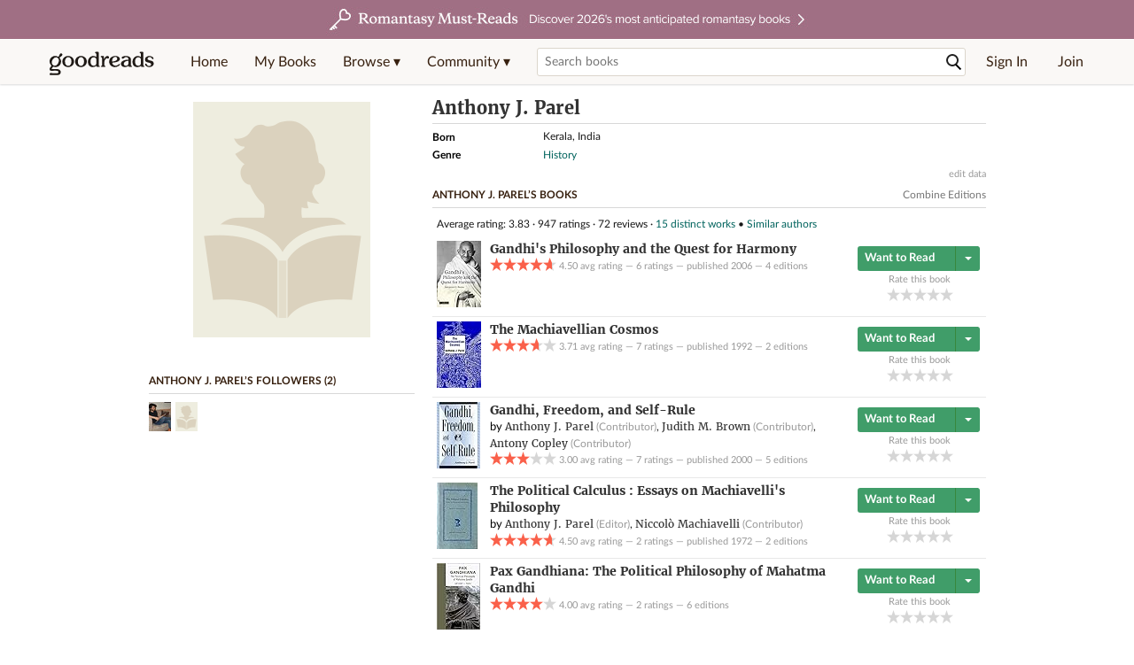

--- FILE ---
content_type: text/html; charset=utf-8
request_url: https://www.goodreads.com/author/show/903047.Anthony_J_Parel
body_size: 23190
content:
<!DOCTYPE html>
<html class="desktop withSiteHeaderTopFullImage
">
<head prefix="og: http://ogp.me/ns# fb: http://ogp.me/ns/fb# good_reads: http://ogp.me/ns/fb/good_reads#">
  <title>Anthony J. Parel (Author of Gandhi's Philosophy and the Quest for Harmony)</title>

<meta content="Anthony J. Parel is the author of Gandhi's Philosophy and the Quest for Harmony (4.50 avg rating, 6 ratings, 1 review, published 2006), The Machiavellian..." name='description'>
<meta content='telephone=no' name='format-detection'>
<link href='https://www.goodreads.com/author/show/903047.Anthony_J_Parel' rel='canonical'>
  <!-- OPEN GRAPH-->
  <meta content='2415071772' property='fb:app_id'>
<meta content='books.author' property='og:type'>
<meta content='Anthony J. Parel' property='og:title'>
<meta content='Author of Hind Swaraj and Other Writings, The Machiavellian Cosmos, and Gandhi, Freedom, and Self-Rule' property='og:description'>
<meta content='https://s.gr-assets.com/assets/nophoto/user/u_700x933-9d85205e45c8c5b42bde388f589bd0cf.png' property='og:image'>
<meta content='https://www.goodreads.com/author/show/903047.Anthony_J_Parel' property='og:url'>
<meta content='https://www.goodreads.com/book/show/297609.Hind_Swaraj_and_Other_Writings' property='books:book'>
<meta content='https://www.goodreads.com/book/show/3174607-the-machiavellian-cosmos' property='books:book'>
<meta content='https://www.goodreads.com/book/show/4537028-gandhi-freedom-and-self-rule' property='books:book'>


  <meta itemprop="image" content="https://s.gr-assets.com/assets/nophoto/user/u_200x266-e183445fd1a1b5cc7075bb1cf7043306.png">




    <script type="text/javascript"> var ue_t0=window.ue_t0||+new Date();
 </script>
  <script type="text/javascript">
    var ue_mid = "A1PQBFHBHS6YH1";
    var ue_sn = "www.goodreads.com";
    var ue_furl = "fls-na.amazon.com";
    var ue_sid = "111-4653264-9628616";
    var ue_id = "282Q2A1JEV9KEBVC59NP";

    (function(e){var c=e;var a=c.ue||{};a.main_scope="mainscopecsm";a.q=[];a.t0=c.ue_t0||+new Date();a.d=g;function g(h){return +new Date()-(h?0:a.t0)}function d(h){return function(){a.q.push({n:h,a:arguments,t:a.d()})}}function b(m,l,h,j,i){var k={m:m,f:l,l:h,c:""+j,err:i,fromOnError:1,args:arguments};c.ueLogError(k);return false}b.skipTrace=1;e.onerror=b;function f(){c.uex("ld")}if(e.addEventListener){e.addEventListener("load",f,false)}else{if(e.attachEvent){e.attachEvent("onload",f)}}a.tag=d("tag");a.log=d("log");a.reset=d("rst");c.ue_csm=c;c.ue=a;c.ueLogError=d("err");c.ues=d("ues");c.uet=d("uet");c.uex=d("uex");c.uet("ue")})(window);(function(e,d){var a=e.ue||{};function c(g){if(!g){return}var f=d.head||d.getElementsByTagName("head")[0]||d.documentElement,h=d.createElement("script");h.async="async";h.src=g;f.insertBefore(h,f.firstChild)}function b(){var k=e.ue_cdn||"m.media-amazon.com",g=e.ue_cdns||"m.media-amazon.com",j="/images/G/01/csminstrumentation/",h=e.ue_file||"ue-full-11e51f253e8ad9d145f4ed644b40f692._V1_.js",f,i;if(h.indexOf("NSTRUMENTATION_FIL")>=0){return}if("ue_https" in e){f=e.ue_https}else{f=e.location&&e.location.protocol=="https:"?1:0}i=f?"https://":"http://";i+=f?g:k;i+=j;i+=h;c(i)}if(!e.ue_inline){if(a.loadUEFull){a.loadUEFull()}else{b()}}a.uels=c;e.ue=a})(window,document);

    if (window.ue && window.ue.tag) { window.ue.tag('author:show:signed_out', ue.main_scope);window.ue.tag('author:show:signed_out:desktop', ue.main_scope); }
  </script>

  <!-- * Copied from https://info.analytics.a2z.com/#/docs/data_collection/csa/onboard */ -->
<script>
  //<![CDATA[
    !function(){function n(n,t){var r=i(n);return t&&(r=r("instance",t)),r}var r=[],c=0,i=function(t){return function(){var n=c++;return r.push([t,[].slice.call(arguments,0),n,{time:Date.now()}]),i(n)}};n._s=r,this.csa=n}();
    
    if (window.csa) {
      window.csa("Config", {
        "Application": "GoodreadsMonolith",
        "Events.SushiEndpoint": "https://unagi.amazon.com/1/events/com.amazon.csm.csa.prod",
        "Events.Namespace": "csa",
        "CacheDetection.RequestID": "282Q2A1JEV9KEBVC59NP",
        "ObfuscatedMarketplaceId": "A1PQBFHBHS6YH1"
      });
    
      window.csa("Events")("setEntity", {
        session: { id: "111-4653264-9628616" },
        page: {requestId: "282Q2A1JEV9KEBVC59NP", meaningful: "interactive"}
      });
    }
    
    var e = document.createElement("script"); e.src = "https://m.media-amazon.com/images/I/41mrkPcyPwL.js"; document.head.appendChild(e);
  //]]>
</script>


          <script type="text/javascript">
        if (window.Mobvious === undefined) {
          window.Mobvious = {};
        }
        window.Mobvious.device_type = 'desktop';
        </script>


  
<script src="https://s.gr-assets.com/assets/webfontloader-f0d95107f593df01d332dddc54e598cb.js"></script>
<script>
//<![CDATA[

  WebFont.load({
    classes: false,
    custom: {
      families: ["Lato:n4,n7,i4", "Merriweather:n4,n7,i4"],
      urls: ["https://s.gr-assets.com/assets/gr/fonts-cf24b9fb9a07049b1cf20d385104c1a8.css"]
    }
  });

//]]>
</script>

  <link rel="stylesheet" media="all" href="https://s.gr-assets.com/assets/goodreads-dbae0a4aacf2920f43b7053e28e08b75.css" />

  <style type="text/css" media="screen">
  .dataTitle {
    color: black;
    font-weight: bold;
    width: 20%;
    float: left;
    margin: 1px 0px;
  }
  .dataItem {
    float: left;
    width: 75%;
    margin: 1px 0px;
  }

  .bigGreyBox {
    width: 100%;
  }
</style>


  <link rel="stylesheet" media="screen" href="https://s.gr-assets.com/assets/common_images-52bf53648cedebbe6988969ad4c628e3.css" />

  <script type="text/javascript">
    window.CKEDITOR_BASEPATH = 'https://s.gr-assets.com/assets/ckeditor/';
  </script>

  <script src="https://s.gr-assets.com/assets/desktop/libraries-c07ee2e4be9ade4a64546b3ec60b523b.js"></script>
  <script src="https://s.gr-assets.com/assets/application-8fecfbed85cd679be5d43c74ec00ed1c.js"></script>

    <script>
  //<![CDATA[
    var gptAdSlots = gptAdSlots || [];
    var googletag = googletag || {};
    googletag.cmd = googletag.cmd || [];
    (function() {
      var gads = document.createElement("script");
      gads.async = true;
      gads.type = "text/javascript";
      var useSSL = "https:" == document.location.protocol;
      gads.src = (useSSL ? "https:" : "http:") +
      "//securepubads.g.doubleclick.net/tag/js/gpt.js";
      var node = document.getElementsByTagName("script")[0];
      node.parentNode.insertBefore(gads, node);
    })();
    // page settings
  //]]>
</script>
<script>
  //<![CDATA[
    googletag.cmd.push(function() {
      googletag.pubads().setTargeting("sid", "osid.8d8f2b701d104320045f8f65752e2bda");
    googletag.pubads().setTargeting("grsession", "osid.8d8f2b701d104320045f8f65752e2bda");
    googletag.pubads().setTargeting("surface", "desktop");
    googletag.pubads().setTargeting("signedin", "false");
    googletag.pubads().setTargeting("gr_author", "false");
    googletag.pubads().setTargeting("author", [903047]);
    googletag.pubads().setTargeting("shelf", ["bookshelf","currentlyreading","philosophyasawayoflife"]);
    googletag.pubads().setTargeting("tags", ["502"]);
    googletag.pubads().setTargeting("gtargeting", "1");
    googletag.pubads().setTargeting("resource", "Author_903047");
      googletag.pubads().enableAsyncRendering();
      googletag.pubads().enableSingleRequest();
      googletag.pubads().collapseEmptyDivs(true);
      googletag.pubads().disableInitialLoad();
      googletag.setConfig({
        safeFrame: {
          forceSafeFrame: true,
          sandbox: true
        }
      });
      googletag.enableServices();
    });
  //]]>
</script>
<script>
  //<![CDATA[
    ! function(a9, a, p, s, t, A, g) {
      if (a[a9]) return;
    
      function q(c, r) {
        a[a9]._Q.push([c, r])
      }
      a[a9] = {
      init: function() {
        q("i", arguments)
      },
      fetchBids: function() {
        q("f", arguments)
      },
      setDisplayBids: function() {},
        _Q: []
      };
      A = p.createElement(s);
      A.async = !0;
      A.src = t;
      g = p.getElementsByTagName(s)[0];
      g.parentNode.insertBefore(A, g)
    }("apstag", window, document, "script", "//c.amazon-adsystem.com/aax2/apstag.js");
    
    apstag.init({
      pubID: '3211', adServer: 'googletag', bidTimeout: 4e3, deals: true, params: { aps_privacy: '1YN' }
    });
  //]]>
</script>



  <meta name="csrf-param" content="authenticity_token" />
<meta name="csrf-token" content="L0+PV0Ro8e/Nrbx5jgUE1dWk+C1BupGtPptPcIyCqj+mI6OCodbxL0WsL392QT+qOTpMqp61Oi/6aEA+AB8qvg==" />

  <meta name="request-id" content="282Q2A1JEV9KEBVC59NP" />

    <script src="https://s.gr-assets.com/assets/react_client_side/external_dependencies-2e2b90fafc.js" defer="defer"></script>
<script src="https://s.gr-assets.com/assets/react_client_side/site_header-30df57490b.js" defer="defer"></script>
<script src="https://s.gr-assets.com/assets/react_client_side/custom_react_ujs-b1220d5e0a4820e90b905c302fc5cb52.js" defer="defer"></script>


    <script type="text/javascript" charset="utf-8">
    Event.observe(window, 'load', function() {
      $$('.authorBlogPost .body img').each(function(img) {
        img.scaleToMaxWidth(385);
      });

      var hash = window.location.hash.substring(1);
      var showBlogFormLink = document.getElementById('show_external_blog_form');
      if (hash === 'blog' && showBlogFormLink) {
        showBlogFormLink.click();
      }

    });
  </script>
<script>
  //<![CDATA[
    $grfb.init.done(function() {
      if (this.auth.status === "not_authorized") {
        // logged into Facebook user but not a GR app user; show FB button
        $j("#generalRegPrompt").hide();
      } else {
        $j("#facebookRegPrompt").hide();
      }
      $j("#connectPrompt").show();
    });
  //]]>
</script>


  
  
  

  <link rel="search" type="application/opensearchdescription+xml" href="/opensearch.xml" title="Goodreads">

    <meta name="description" content="Anthony J. Parel is the author of Gandhi's Philosophy and the Quest for Harmony (4.50 avg rating, 6 ratings, 1 review, published 2006), The Machiavellian...">


  <meta content='summary' name='twitter:card'>
<meta content='@goodreads' name='twitter:site'>
<meta content="Anthony J. Parel (Author of Gandhi's Philosophy and the Quest for Harmony)" name='twitter:title'>
<meta content="Anthony J. Parel is the author of Gandhi's Philosophy and the Quest for Harmony (4.50 avg rating, 6 ratings, 1 review, published 2006), The Machiavellian..." name='twitter:description'>


  <meta name="verify-v1" content="cEf8XOH0pulh1aYQeZ1gkXHsQ3dMPSyIGGYqmF53690=">
  <meta name="google-site-verification" content="PfFjeZ9OK1RrUrKlmAPn_iZJ_vgHaZO1YQ-QlG2VsJs" />
  <meta name="apple-itunes-app" content="app-id=355833469">
</head>


<body class="">
<div data-react-class="ReactComponents.StoresInitializer" data-react-props="{}"><noscript data-reactid=".9dq0gbfsq4" data-react-checksum="-1490939649"></noscript></div>

<script src="https://s.gr-assets.com/assets/fb_dep_form-e2e4a0d9dc062011458143c32b2d789b.js"></script>

<div class="content" id="bodycontainer" style="">
    <script>
  //<![CDATA[
    var initializeGrfb = function() {
      $grfb.initialize({
        appId: "2415071772"
      });
    };
    if (typeof $grfb !== "undefined") {
      initializeGrfb();
    } else {
      window.addEventListener("DOMContentLoaded", function() {
        if (typeof $grfb !== "undefined") {
          initializeGrfb();
        }
      });
    }
  //]]>
</script>

<script>
  //<![CDATA[
    function loadScript(url, callback) {
      var script = document.createElement("script");
      script.type = "text/javascript";
    
      if (script.readyState) {  //Internet Explorer
          script.onreadystatechange = function() {
            if (script.readyState == "loaded" ||
                    script.readyState == "complete") {
              script.onreadystatechange = null;
              callback();
            }
          };
      } else {  //Other browsers
        script.onload = function() {
          callback();
        };
      }
    
      script.src = url;
      document.getElementsByTagName("head")[0].appendChild(script);
    }
    
    function initAppleId() {
      AppleID.auth.init({
        clientId : 'com.goodreads.app', 
        scope : 'name email',
        redirectURI: 'https://www.goodreads.com/apple_users/sign_in_with_apple_web',
        state: 'apple_oauth_state_3eeeb023-c53e-46b4-892e-25a09fda3f02'
      });
    }
    
    var initializeSiwa = function() {
      var APPLE_SIGN_IN_JS_URL =  "https://appleid.cdn-apple.com/appleauth/static/jsapi/appleid/1/en_US/appleid.auth.js"
      loadScript(APPLE_SIGN_IN_JS_URL, initAppleId);
    };
    if (typeof AppleID !== "undefined") {
      initAppleId();
    } else {
      initializeSiwa();
    }
  //]]>
</script>

<div class='siteHeader'>
<div data-react-class="ReactComponents.HeaderStoreConnector" data-react-props="{&quot;myBooksUrl&quot;:&quot;/review/list?ref=nav_mybooks&quot;,&quot;browseUrl&quot;:&quot;/book?ref=nav_brws&quot;,&quot;recommendationsUrl&quot;:&quot;/recommendations?ref=nav_brws_recs&quot;,&quot;choiceAwardsUrl&quot;:&quot;/choiceawards?ref=nav_brws_gca&quot;,&quot;genresIndexUrl&quot;:&quot;/genres?ref=nav_brws_genres&quot;,&quot;giveawayUrl&quot;:&quot;/giveaway?ref=nav_brws_giveaways&quot;,&quot;exploreUrl&quot;:&quot;/book?ref=nav_brws_explore&quot;,&quot;homeUrl&quot;:&quot;/?ref=nav_home&quot;,&quot;listUrl&quot;:&quot;/list?ref=nav_brws_lists&quot;,&quot;newsUrl&quot;:&quot;/news?ref=nav_brws_news&quot;,&quot;communityUrl&quot;:&quot;/group?ref=nav_comm&quot;,&quot;groupsUrl&quot;:&quot;/group?ref=nav_comm_groups&quot;,&quot;quotesUrl&quot;:&quot;/quotes?ref=nav_comm_quotes&quot;,&quot;featuredAskAuthorUrl&quot;:&quot;/ask_the_author?ref=nav_comm_askauthor&quot;,&quot;autocompleteUrl&quot;:&quot;/book/auto_complete&quot;,&quot;defaultLogoActionUrl&quot;:&quot;/&quot;,&quot;topFullImage&quot;:{&quot;clickthroughUrl&quot;:&quot;https://www.goodreads.com/blog/show/3052?ref=topromantasy_eb&quot;,&quot;altText&quot;:&quot;&quot;,&quot;backgroundColor&quot;:&quot;#A16F83&quot;,&quot;xs&quot;:{&quot;1x&quot;:&quot;https://i.gr-assets.com/images/S/compressed.photo.goodreads.com/siteheaderbannerimages/1768936408i/647.jpg&quot;,&quot;2x&quot;:&quot;https://i.gr-assets.com/images/S/compressed.photo.goodreads.com/siteheaderbannerimages/1768936413i/648.jpg&quot;},&quot;md&quot;:{&quot;1x&quot;:&quot;https://i.gr-assets.com/images/S/compressed.photo.goodreads.com/siteheaderbannerimages/1768936398i/645.jpg&quot;,&quot;2x&quot;:&quot;https://i.gr-assets.com/images/S/compressed.photo.goodreads.com/siteheaderbannerimages/1768936403i/646.jpg&quot;}},&quot;logo&quot;:{&quot;clickthroughUrl&quot;:&quot;/&quot;,&quot;altText&quot;:&quot;Goodreads Home&quot;},&quot;searchPath&quot;:&quot;/search&quot;,&quot;newReleasesUrl&quot;:&quot;/book/popular_by_date/2026/1?ref=nav_brws_newrels&quot;,&quot;signInUrl&quot;:&quot;/user/sign_in&quot;,&quot;signUpUrl&quot;:&quot;/user/sign_up&quot;,&quot;signInWithReturnUrl&quot;:true,&quot;deployServices&quot;:[],&quot;defaultLogoAltText&quot;:&quot;Goodreads Home&quot;,&quot;mobviousDeviceType&quot;:&quot;desktop&quot;}"><header data-reactid=".omnurwpfvi" data-react-checksum="1058966058"><div class="siteHeader__topFullImageContainer" style="background-color:#A16F83;" data-reactid=".omnurwpfvi.0"><a class="siteHeader__topFullImageLink" href="https://www.goodreads.com/blog/show/3052?ref=topromantasy_eb" data-reactid=".omnurwpfvi.0.0"><picture data-reactid=".omnurwpfvi.0.0.0"><source media="(min-width: 768px)" srcset="https://i.gr-assets.com/images/S/compressed.photo.goodreads.com/siteheaderbannerimages/1768936398i/645.jpg 1x, https://i.gr-assets.com/images/S/compressed.photo.goodreads.com/siteheaderbannerimages/1768936403i/646.jpg 2x" data-reactid=".omnurwpfvi.0.0.0.0"/><img alt="" class="siteHeader__topFullImage" src="https://i.gr-assets.com/images/S/compressed.photo.goodreads.com/siteheaderbannerimages/1768936408i/647.jpg" srcset="https://i.gr-assets.com/images/S/compressed.photo.goodreads.com/siteheaderbannerimages/1768936413i/648.jpg 2x" data-reactid=".omnurwpfvi.0.0.0.1"/></picture></a></div><div class="siteHeader__topLine gr-box gr-box--withShadow" data-reactid=".omnurwpfvi.1"><div class="siteHeader__contents" data-reactid=".omnurwpfvi.1.0"><div class="siteHeader__topLevelItem siteHeader__topLevelItem--searchIcon" data-reactid=".omnurwpfvi.1.0.0"><button class="siteHeader__searchIcon gr-iconButton" aria-label="Toggle search" type="button" data-ux-click="true" data-reactid=".omnurwpfvi.1.0.0.0"></button></div><a href="/" class="siteHeader__logo" aria-label="Goodreads Home" title="Goodreads Home" data-reactid=".omnurwpfvi.1.0.1"></a><nav class="siteHeader__primaryNavInline" data-reactid=".omnurwpfvi.1.0.2"><ul role="menu" class="siteHeader__menuList" data-reactid=".omnurwpfvi.1.0.2.0"><li class="siteHeader__topLevelItem siteHeader__topLevelItem--home" data-reactid=".omnurwpfvi.1.0.2.0.0"><a href="/?ref=nav_home" class="siteHeader__topLevelLink" data-reactid=".omnurwpfvi.1.0.2.0.0.0">Home</a></li><li class="siteHeader__topLevelItem" data-reactid=".omnurwpfvi.1.0.2.0.1"><a href="/review/list?ref=nav_mybooks" class="siteHeader__topLevelLink" data-reactid=".omnurwpfvi.1.0.2.0.1.0">My Books</a></li><li class="siteHeader__topLevelItem" data-reactid=".omnurwpfvi.1.0.2.0.2"><div class="primaryNavMenu primaryNavMenu--siteHeaderBrowseMenu ignore-react-onclickoutside" data-reactid=".omnurwpfvi.1.0.2.0.2.0"><a class="primaryNavMenu__trigger primaryNavMenu__trigger--siteHeaderBrowseMenu" href="/book?ref=nav_brws" role="button" aria-haspopup="true" aria-expanded="false" data-ux-click="true" data-reactid=".omnurwpfvi.1.0.2.0.2.0.0"><span data-reactid=".omnurwpfvi.1.0.2.0.2.0.0.0">Browse ▾</span></a><div class="primaryNavMenu__menu gr-box gr-box--withShadowLarge wide" role="menu" data-reactid=".omnurwpfvi.1.0.2.0.2.0.1"><div class="siteHeader__browseMenuDropdown" data-reactid=".omnurwpfvi.1.0.2.0.2.0.1.0"><ul class="siteHeader__subNav" data-reactid=".omnurwpfvi.1.0.2.0.2.0.1.0.0"><li role="menuitem Recommendations" class="menuLink" aria-label="Recommendations" data-reactid=".omnurwpfvi.1.0.2.0.2.0.1.0.0.0"><a href="/recommendations?ref=nav_brws_recs" class="siteHeader__subNavLink" data-reactid=".omnurwpfvi.1.0.2.0.2.0.1.0.0.0.0">Recommendations</a></li><li role="menuitem Choice Awards" class="menuLink" aria-label="Choice Awards" data-reactid=".omnurwpfvi.1.0.2.0.2.0.1.0.0.1"><a href="/choiceawards?ref=nav_brws_gca" class="siteHeader__subNavLink" data-reactid=".omnurwpfvi.1.0.2.0.2.0.1.0.0.1.0">Choice Awards</a></li><li role="menuitem Genres" class="menuLink" aria-label="Genres" data-reactid=".omnurwpfvi.1.0.2.0.2.0.1.0.0.2"><a href="/genres?ref=nav_brws_genres" class="siteHeader__subNavLink siteHeader__subNavLink--genresIndex" data-reactid=".omnurwpfvi.1.0.2.0.2.0.1.0.0.2.0">Genres</a></li><li role="menuitem Giveaways" class="menuLink" aria-label="Giveaways" data-reactid=".omnurwpfvi.1.0.2.0.2.0.1.0.0.3"><a href="/giveaway?ref=nav_brws_giveaways" class="siteHeader__subNavLink" data-reactid=".omnurwpfvi.1.0.2.0.2.0.1.0.0.3.0">Giveaways</a></li><li role="menuitem New Releases" class="menuLink" aria-label="New Releases" data-reactid=".omnurwpfvi.1.0.2.0.2.0.1.0.0.4"><a href="/book/popular_by_date/2026/1?ref=nav_brws_newrels" class="siteHeader__subNavLink" data-reactid=".omnurwpfvi.1.0.2.0.2.0.1.0.0.4.0">New Releases</a></li><li role="menuitem Lists" class="menuLink" aria-label="Lists" data-reactid=".omnurwpfvi.1.0.2.0.2.0.1.0.0.5"><a href="/list?ref=nav_brws_lists" class="siteHeader__subNavLink" data-reactid=".omnurwpfvi.1.0.2.0.2.0.1.0.0.5.0">Lists</a></li><li role="menuitem Explore" class="menuLink" aria-label="Explore" data-reactid=".omnurwpfvi.1.0.2.0.2.0.1.0.0.6"><a href="/book?ref=nav_brws_explore" class="siteHeader__subNavLink" data-reactid=".omnurwpfvi.1.0.2.0.2.0.1.0.0.6.0">Explore</a></li><li role="menuitem News &amp; Interviews" class="menuLink" aria-label="News &amp; Interviews" data-reactid=".omnurwpfvi.1.0.2.0.2.0.1.0.0.7"><a href="/news?ref=nav_brws_news" class="siteHeader__subNavLink" data-reactid=".omnurwpfvi.1.0.2.0.2.0.1.0.0.7.0">News &amp; Interviews</a></li></ul><div class="siteHeader__spotlight siteHeader__spotlight--withoutSubMenu" data-reactid=".omnurwpfvi.1.0.2.0.2.0.1.0.1"><div class="genreListContainer" data-reactid=".omnurwpfvi.1.0.2.0.2.0.1.0.1.0"><div class="siteHeader__heading siteHeader__title" data-reactid=".omnurwpfvi.1.0.2.0.2.0.1.0.1.0.0">Genres</div><ul class="genreList" data-reactid=".omnurwpfvi.1.0.2.0.2.0.1.0.1.0.1:$genreList0"><li role="menuitem" class="genreList__genre" data-reactid=".omnurwpfvi.1.0.2.0.2.0.1.0.1.0.1:$genreList0.0:$Art"><a href="/genres/art" class="genreList__genreLink gr-hyperlink gr-hyperlink--naked" data-reactid=".omnurwpfvi.1.0.2.0.2.0.1.0.1.0.1:$genreList0.0:$Art.0">Art</a></li><li role="menuitem" class="genreList__genre" data-reactid=".omnurwpfvi.1.0.2.0.2.0.1.0.1.0.1:$genreList0.0:$Biography"><a href="/genres/biography" class="genreList__genreLink gr-hyperlink gr-hyperlink--naked" data-reactid=".omnurwpfvi.1.0.2.0.2.0.1.0.1.0.1:$genreList0.0:$Biography.0">Biography</a></li><li role="menuitem" class="genreList__genre" data-reactid=".omnurwpfvi.1.0.2.0.2.0.1.0.1.0.1:$genreList0.0:$Business"><a href="/genres/business" class="genreList__genreLink gr-hyperlink gr-hyperlink--naked" data-reactid=".omnurwpfvi.1.0.2.0.2.0.1.0.1.0.1:$genreList0.0:$Business.0">Business</a></li><li role="menuitem" class="genreList__genre" data-reactid=".omnurwpfvi.1.0.2.0.2.0.1.0.1.0.1:$genreList0.0:$Children&#x27;s"><a href="/genres/children-s" class="genreList__genreLink gr-hyperlink gr-hyperlink--naked" data-reactid=".omnurwpfvi.1.0.2.0.2.0.1.0.1.0.1:$genreList0.0:$Children&#x27;s.0">Children&#x27;s</a></li><li role="menuitem" class="genreList__genre" data-reactid=".omnurwpfvi.1.0.2.0.2.0.1.0.1.0.1:$genreList0.0:$Christian"><a href="/genres/christian" class="genreList__genreLink gr-hyperlink gr-hyperlink--naked" data-reactid=".omnurwpfvi.1.0.2.0.2.0.1.0.1.0.1:$genreList0.0:$Christian.0">Christian</a></li><li role="menuitem" class="genreList__genre" data-reactid=".omnurwpfvi.1.0.2.0.2.0.1.0.1.0.1:$genreList0.0:$Classics"><a href="/genres/classics" class="genreList__genreLink gr-hyperlink gr-hyperlink--naked" data-reactid=".omnurwpfvi.1.0.2.0.2.0.1.0.1.0.1:$genreList0.0:$Classics.0">Classics</a></li><li role="menuitem" class="genreList__genre" data-reactid=".omnurwpfvi.1.0.2.0.2.0.1.0.1.0.1:$genreList0.0:$Comics"><a href="/genres/comics" class="genreList__genreLink gr-hyperlink gr-hyperlink--naked" data-reactid=".omnurwpfvi.1.0.2.0.2.0.1.0.1.0.1:$genreList0.0:$Comics.0">Comics</a></li><li role="menuitem" class="genreList__genre" data-reactid=".omnurwpfvi.1.0.2.0.2.0.1.0.1.0.1:$genreList0.0:$Cookbooks"><a href="/genres/cookbooks" class="genreList__genreLink gr-hyperlink gr-hyperlink--naked" data-reactid=".omnurwpfvi.1.0.2.0.2.0.1.0.1.0.1:$genreList0.0:$Cookbooks.0">Cookbooks</a></li><li role="menuitem" class="genreList__genre" data-reactid=".omnurwpfvi.1.0.2.0.2.0.1.0.1.0.1:$genreList0.0:$Ebooks"><a href="/genres/ebooks" class="genreList__genreLink gr-hyperlink gr-hyperlink--naked" data-reactid=".omnurwpfvi.1.0.2.0.2.0.1.0.1.0.1:$genreList0.0:$Ebooks.0">Ebooks</a></li><li role="menuitem" class="genreList__genre" data-reactid=".omnurwpfvi.1.0.2.0.2.0.1.0.1.0.1:$genreList0.0:$Fantasy"><a href="/genres/fantasy" class="genreList__genreLink gr-hyperlink gr-hyperlink--naked" data-reactid=".omnurwpfvi.1.0.2.0.2.0.1.0.1.0.1:$genreList0.0:$Fantasy.0">Fantasy</a></li></ul><ul class="genreList" data-reactid=".omnurwpfvi.1.0.2.0.2.0.1.0.1.0.1:$genreList1"><li role="menuitem" class="genreList__genre" data-reactid=".omnurwpfvi.1.0.2.0.2.0.1.0.1.0.1:$genreList1.0:$Fiction"><a href="/genres/fiction" class="genreList__genreLink gr-hyperlink gr-hyperlink--naked" data-reactid=".omnurwpfvi.1.0.2.0.2.0.1.0.1.0.1:$genreList1.0:$Fiction.0">Fiction</a></li><li role="menuitem" class="genreList__genre" data-reactid=".omnurwpfvi.1.0.2.0.2.0.1.0.1.0.1:$genreList1.0:$Graphic Novels"><a href="/genres/graphic-novels" class="genreList__genreLink gr-hyperlink gr-hyperlink--naked" data-reactid=".omnurwpfvi.1.0.2.0.2.0.1.0.1.0.1:$genreList1.0:$Graphic Novels.0">Graphic Novels</a></li><li role="menuitem" class="genreList__genre" data-reactid=".omnurwpfvi.1.0.2.0.2.0.1.0.1.0.1:$genreList1.0:$Historical Fiction"><a href="/genres/historical-fiction" class="genreList__genreLink gr-hyperlink gr-hyperlink--naked" data-reactid=".omnurwpfvi.1.0.2.0.2.0.1.0.1.0.1:$genreList1.0:$Historical Fiction.0">Historical Fiction</a></li><li role="menuitem" class="genreList__genre" data-reactid=".omnurwpfvi.1.0.2.0.2.0.1.0.1.0.1:$genreList1.0:$History"><a href="/genres/history" class="genreList__genreLink gr-hyperlink gr-hyperlink--naked" data-reactid=".omnurwpfvi.1.0.2.0.2.0.1.0.1.0.1:$genreList1.0:$History.0">History</a></li><li role="menuitem" class="genreList__genre" data-reactid=".omnurwpfvi.1.0.2.0.2.0.1.0.1.0.1:$genreList1.0:$Horror"><a href="/genres/horror" class="genreList__genreLink gr-hyperlink gr-hyperlink--naked" data-reactid=".omnurwpfvi.1.0.2.0.2.0.1.0.1.0.1:$genreList1.0:$Horror.0">Horror</a></li><li role="menuitem" class="genreList__genre" data-reactid=".omnurwpfvi.1.0.2.0.2.0.1.0.1.0.1:$genreList1.0:$Memoir"><a href="/genres/memoir" class="genreList__genreLink gr-hyperlink gr-hyperlink--naked" data-reactid=".omnurwpfvi.1.0.2.0.2.0.1.0.1.0.1:$genreList1.0:$Memoir.0">Memoir</a></li><li role="menuitem" class="genreList__genre" data-reactid=".omnurwpfvi.1.0.2.0.2.0.1.0.1.0.1:$genreList1.0:$Music"><a href="/genres/music" class="genreList__genreLink gr-hyperlink gr-hyperlink--naked" data-reactid=".omnurwpfvi.1.0.2.0.2.0.1.0.1.0.1:$genreList1.0:$Music.0">Music</a></li><li role="menuitem" class="genreList__genre" data-reactid=".omnurwpfvi.1.0.2.0.2.0.1.0.1.0.1:$genreList1.0:$Mystery"><a href="/genres/mystery" class="genreList__genreLink gr-hyperlink gr-hyperlink--naked" data-reactid=".omnurwpfvi.1.0.2.0.2.0.1.0.1.0.1:$genreList1.0:$Mystery.0">Mystery</a></li><li role="menuitem" class="genreList__genre" data-reactid=".omnurwpfvi.1.0.2.0.2.0.1.0.1.0.1:$genreList1.0:$Nonfiction"><a href="/genres/non-fiction" class="genreList__genreLink gr-hyperlink gr-hyperlink--naked" data-reactid=".omnurwpfvi.1.0.2.0.2.0.1.0.1.0.1:$genreList1.0:$Nonfiction.0">Nonfiction</a></li><li role="menuitem" class="genreList__genre" data-reactid=".omnurwpfvi.1.0.2.0.2.0.1.0.1.0.1:$genreList1.0:$Poetry"><a href="/genres/poetry" class="genreList__genreLink gr-hyperlink gr-hyperlink--naked" data-reactid=".omnurwpfvi.1.0.2.0.2.0.1.0.1.0.1:$genreList1.0:$Poetry.0">Poetry</a></li></ul><ul class="genreList" data-reactid=".omnurwpfvi.1.0.2.0.2.0.1.0.1.0.1:$genreList2"><li role="menuitem" class="genreList__genre" data-reactid=".omnurwpfvi.1.0.2.0.2.0.1.0.1.0.1:$genreList2.0:$Psychology"><a href="/genres/psychology" class="genreList__genreLink gr-hyperlink gr-hyperlink--naked" data-reactid=".omnurwpfvi.1.0.2.0.2.0.1.0.1.0.1:$genreList2.0:$Psychology.0">Psychology</a></li><li role="menuitem" class="genreList__genre" data-reactid=".omnurwpfvi.1.0.2.0.2.0.1.0.1.0.1:$genreList2.0:$Romance"><a href="/genres/romance" class="genreList__genreLink gr-hyperlink gr-hyperlink--naked" data-reactid=".omnurwpfvi.1.0.2.0.2.0.1.0.1.0.1:$genreList2.0:$Romance.0">Romance</a></li><li role="menuitem" class="genreList__genre" data-reactid=".omnurwpfvi.1.0.2.0.2.0.1.0.1.0.1:$genreList2.0:$Science"><a href="/genres/science" class="genreList__genreLink gr-hyperlink gr-hyperlink--naked" data-reactid=".omnurwpfvi.1.0.2.0.2.0.1.0.1.0.1:$genreList2.0:$Science.0">Science</a></li><li role="menuitem" class="genreList__genre" data-reactid=".omnurwpfvi.1.0.2.0.2.0.1.0.1.0.1:$genreList2.0:$Science Fiction"><a href="/genres/science-fiction" class="genreList__genreLink gr-hyperlink gr-hyperlink--naked" data-reactid=".omnurwpfvi.1.0.2.0.2.0.1.0.1.0.1:$genreList2.0:$Science Fiction.0">Science Fiction</a></li><li role="menuitem" class="genreList__genre" data-reactid=".omnurwpfvi.1.0.2.0.2.0.1.0.1.0.1:$genreList2.0:$Self Help"><a href="/genres/self-help" class="genreList__genreLink gr-hyperlink gr-hyperlink--naked" data-reactid=".omnurwpfvi.1.0.2.0.2.0.1.0.1.0.1:$genreList2.0:$Self Help.0">Self Help</a></li><li role="menuitem" class="genreList__genre" data-reactid=".omnurwpfvi.1.0.2.0.2.0.1.0.1.0.1:$genreList2.0:$Sports"><a href="/genres/sports" class="genreList__genreLink gr-hyperlink gr-hyperlink--naked" data-reactid=".omnurwpfvi.1.0.2.0.2.0.1.0.1.0.1:$genreList2.0:$Sports.0">Sports</a></li><li role="menuitem" class="genreList__genre" data-reactid=".omnurwpfvi.1.0.2.0.2.0.1.0.1.0.1:$genreList2.0:$Thriller"><a href="/genres/thriller" class="genreList__genreLink gr-hyperlink gr-hyperlink--naked" data-reactid=".omnurwpfvi.1.0.2.0.2.0.1.0.1.0.1:$genreList2.0:$Thriller.0">Thriller</a></li><li role="menuitem" class="genreList__genre" data-reactid=".omnurwpfvi.1.0.2.0.2.0.1.0.1.0.1:$genreList2.0:$Travel"><a href="/genres/travel" class="genreList__genreLink gr-hyperlink gr-hyperlink--naked" data-reactid=".omnurwpfvi.1.0.2.0.2.0.1.0.1.0.1:$genreList2.0:$Travel.0">Travel</a></li><li role="menuitem" class="genreList__genre" data-reactid=".omnurwpfvi.1.0.2.0.2.0.1.0.1.0.1:$genreList2.0:$Young Adult"><a href="/genres/young-adult" class="genreList__genreLink gr-hyperlink gr-hyperlink--naked" data-reactid=".omnurwpfvi.1.0.2.0.2.0.1.0.1.0.1:$genreList2.0:$Young Adult.0">Young Adult</a></li><li role="menuitem" class="genreList__genre" data-reactid=".omnurwpfvi.1.0.2.0.2.0.1.0.1.0.1:$genreList2.1"><a href="/genres" class="genreList__genreLink gr-hyperlink gr-hyperlink--naked" data-reactid=".omnurwpfvi.1.0.2.0.2.0.1.0.1.0.1:$genreList2.1.0">More Genres</a></li></ul></div></div></div></div></div></li><li class="siteHeader__topLevelItem siteHeader__topLevelItem--community" data-reactid=".omnurwpfvi.1.0.2.0.3"><div class="primaryNavMenu ignore-react-onclickoutside" data-reactid=".omnurwpfvi.1.0.2.0.3.0"><a class="primaryNavMenu__trigger" href="/group?ref=nav_comm" role="button" aria-haspopup="true" aria-expanded="false" data-ux-click="true" data-reactid=".omnurwpfvi.1.0.2.0.3.0.0"><span data-reactid=".omnurwpfvi.1.0.2.0.3.0.0.0">Community ▾</span></a><div class="primaryNavMenu__menu gr-box gr-box--withShadowLarge" role="menu" data-reactid=".omnurwpfvi.1.0.2.0.3.0.1"><ul class="siteHeader__subNav" data-reactid=".omnurwpfvi.1.0.2.0.3.0.1.0"><li role="menuitem Groups" class="menuLink" aria-label="Groups" data-reactid=".omnurwpfvi.1.0.2.0.3.0.1.0.0"><a href="/group?ref=nav_comm_groups" class="siteHeader__subNavLink" data-reactid=".omnurwpfvi.1.0.2.0.3.0.1.0.0.0">Groups</a></li><li role="menuitem Quotes" class="menuLink" aria-label="Quotes" data-reactid=".omnurwpfvi.1.0.2.0.3.0.1.0.2"><a href="/quotes?ref=nav_comm_quotes" class="siteHeader__subNavLink" data-reactid=".omnurwpfvi.1.0.2.0.3.0.1.0.2.0">Quotes</a></li><li role="menuitem Ask the Author" class="menuLink" aria-label="Ask the Author" data-reactid=".omnurwpfvi.1.0.2.0.3.0.1.0.3"><a href="/ask_the_author?ref=nav_comm_askauthor" class="siteHeader__subNavLink" data-reactid=".omnurwpfvi.1.0.2.0.3.0.1.0.3.0">Ask the Author</a></li></ul></div></div></li></ul></nav><div accept-charset="UTF-8" class="searchBox searchBox--navbar" data-reactid=".omnurwpfvi.1.0.3"><form autocomplete="off" action="/search" class="searchBox__form" role="search" aria-label="Search for books to add to your shelves" data-reactid=".omnurwpfvi.1.0.3.0"><input class="searchBox__input searchBox__input--navbar" autocomplete="off" name="q" type="text" placeholder="Search books" aria-label="Search books" aria-controls="searchResults" data-reactid=".omnurwpfvi.1.0.3.0.0"/><input type="hidden" name="qid" value="" data-reactid=".omnurwpfvi.1.0.3.0.1"/><button type="submit" class="searchBox__icon--magnifyingGlass gr-iconButton searchBox__icon searchBox__icon--navbar" aria-label="Search" data-reactid=".omnurwpfvi.1.0.3.0.2"></button></form></div><ul class="siteHeader__personal" data-reactid=".omnurwpfvi.1.0.4"><li class="siteHeader__topLevelItem siteHeader__topLevelItem--signedOut" data-reactid=".omnurwpfvi.1.0.4.0"><a href="/user/sign_in?returnurl=undefined" rel="nofollow" class="siteHeader__topLevelLink" data-reactid=".omnurwpfvi.1.0.4.0.0">Sign In</a></li><li class="siteHeader__topLevelItem siteHeader__topLevelItem--signedOut" data-reactid=".omnurwpfvi.1.0.4.1"><a href="/user/sign_up" rel="nofollow" class="siteHeader__topLevelLink" data-reactid=".omnurwpfvi.1.0.4.1.0">Join</a></li></ul><div class="siteHeader__topLevelItem siteHeader__topLevelItem--signUp" data-reactid=".omnurwpfvi.1.0.5"><a href="/user/sign_up" class="gr-button gr-button--dark" rel="nofollow" data-reactid=".omnurwpfvi.1.0.5.0">Sign up</a></div><div class="modal modal--overlay modal--drawer" tabindex="0" data-reactid=".omnurwpfvi.1.0.7"><div data-reactid=".omnurwpfvi.1.0.7.0"><div class="modal__close" data-reactid=".omnurwpfvi.1.0.7.0.0"><button type="button" class="gr-iconButton" data-reactid=".omnurwpfvi.1.0.7.0.0.0"><img alt="Dismiss" src="//s.gr-assets.com/assets/gr/icons/icon_close_white-dbf4152deeef5bd3915d5d12210bf05f.svg" data-reactid=".omnurwpfvi.1.0.7.0.0.0.0"/></button></div><div class="modal__content" data-reactid=".omnurwpfvi.1.0.7.0.1"><div class="personalNavDrawer" data-reactid=".omnurwpfvi.1.0.7.0.1.0"><div class="personalNavDrawer__personalNavContainer" data-reactid=".omnurwpfvi.1.0.7.0.1.0.0"><noscript data-reactid=".omnurwpfvi.1.0.7.0.1.0.0.0"></noscript></div><div class="personalNavDrawer__profileAndLinksContainer" data-reactid=".omnurwpfvi.1.0.7.0.1.0.1"><div class="personalNavDrawer__profileContainer gr-mediaFlexbox gr-mediaFlexbox--alignItemsCenter" data-reactid=".omnurwpfvi.1.0.7.0.1.0.1.0"><div class="gr-mediaFlexbox__media" data-reactid=".omnurwpfvi.1.0.7.0.1.0.1.0.0"><img class="circularIcon circularIcon--large circularIcon--border" data-reactid=".omnurwpfvi.1.0.7.0.1.0.1.0.0.0"/></div><div class="gr-mediaFlexbox__desc" data-reactid=".omnurwpfvi.1.0.7.0.1.0.1.0.1"><a class="gr-hyperlink gr-hyperlink--bold" data-reactid=".omnurwpfvi.1.0.7.0.1.0.1.0.1.0"></a><div class="u-displayBlock" data-reactid=".omnurwpfvi.1.0.7.0.1.0.1.0.1.1"><a class="gr-hyperlink gr-hyperlink--naked" data-reactid=".omnurwpfvi.1.0.7.0.1.0.1.0.1.1.0">View profile</a></div></div></div><div class="personalNavDrawer__profileMenuContainer" data-reactid=".omnurwpfvi.1.0.7.0.1.0.1.1"><ul data-reactid=".omnurwpfvi.1.0.7.0.1.0.1.1.0"><li role="menuitem Profile" class="menuLink" aria-label="Profile" data-reactid=".omnurwpfvi.1.0.7.0.1.0.1.1.0.0"><span data-reactid=".omnurwpfvi.1.0.7.0.1.0.1.1.0.0.0"><a class="siteHeader__subNavLink" data-reactid=".omnurwpfvi.1.0.7.0.1.0.1.1.0.0.0.0">Profile</a></span></li><li role="menuitem Friends" class="menuLink" aria-label="Friends" data-reactid=".omnurwpfvi.1.0.7.0.1.0.1.1.0.3"><a class="siteHeader__subNavLink" data-reactid=".omnurwpfvi.1.0.7.0.1.0.1.1.0.3.0">Friends</a></li><li role="menuitem Groups" class="menuLink" aria-label="Groups" data-reactid=".omnurwpfvi.1.0.7.0.1.0.1.1.0.4"><span data-reactid=".omnurwpfvi.1.0.7.0.1.0.1.1.0.4.0"><a class="siteHeader__subNavLink" data-reactid=".omnurwpfvi.1.0.7.0.1.0.1.1.0.4.0.0"><span data-reactid=".omnurwpfvi.1.0.7.0.1.0.1.1.0.4.0.0.0">Groups</span></a></span></li><li role="menuitem Discussions" class="menuLink" aria-label="Discussions" data-reactid=".omnurwpfvi.1.0.7.0.1.0.1.1.0.5"><a class="siteHeader__subNavLink" data-reactid=".omnurwpfvi.1.0.7.0.1.0.1.1.0.5.0">Discussions</a></li><li role="menuitem Comments" class="menuLink" aria-label="Comments" data-reactid=".omnurwpfvi.1.0.7.0.1.0.1.1.0.6"><a class="siteHeader__subNavLink" data-reactid=".omnurwpfvi.1.0.7.0.1.0.1.1.0.6.0">Comments</a></li><li role="menuitem Reading Challenge" class="menuLink" aria-label="Reading Challenge" data-reactid=".omnurwpfvi.1.0.7.0.1.0.1.1.0.7"><a class="siteHeader__subNavLink" data-reactid=".omnurwpfvi.1.0.7.0.1.0.1.1.0.7.0">Reading Challenge</a></li><li role="menuitem Kindle Notes &amp; Highlights" class="menuLink" aria-label="Kindle Notes &amp; Highlights" data-reactid=".omnurwpfvi.1.0.7.0.1.0.1.1.0.8"><a class="siteHeader__subNavLink" data-reactid=".omnurwpfvi.1.0.7.0.1.0.1.1.0.8.0">Kindle Notes &amp; Highlights</a></li><li role="menuitem Quotes" class="menuLink" aria-label="Quotes" data-reactid=".omnurwpfvi.1.0.7.0.1.0.1.1.0.9"><a class="siteHeader__subNavLink" data-reactid=".omnurwpfvi.1.0.7.0.1.0.1.1.0.9.0">Quotes</a></li><li role="menuitem Favorite genres" class="menuLink" aria-label="Favorite genres" data-reactid=".omnurwpfvi.1.0.7.0.1.0.1.1.0.a"><a class="siteHeader__subNavLink" data-reactid=".omnurwpfvi.1.0.7.0.1.0.1.1.0.a.0">Favorite genres</a></li><li role="menuitem Friends&#x27; recommendations" class="menuLink" aria-label="Friends&#x27; recommendations" data-reactid=".omnurwpfvi.1.0.7.0.1.0.1.1.0.b"><span data-reactid=".omnurwpfvi.1.0.7.0.1.0.1.1.0.b.0"><a class="siteHeader__subNavLink" data-reactid=".omnurwpfvi.1.0.7.0.1.0.1.1.0.b.0.0"><span data-reactid=".omnurwpfvi.1.0.7.0.1.0.1.1.0.b.0.0.0">Friends’ recommendations</span></a></span></li><li role="menuitem Account settings" class="menuLink" aria-label="Account settings" data-reactid=".omnurwpfvi.1.0.7.0.1.0.1.1.0.c"><a class="siteHeader__subNavLink u-topGrayBorder" data-reactid=".omnurwpfvi.1.0.7.0.1.0.1.1.0.c.0">Account settings</a></li><li role="menuitem Help" class="menuLink" aria-label="Help" data-reactid=".omnurwpfvi.1.0.7.0.1.0.1.1.0.d"><a class="siteHeader__subNavLink" data-reactid=".omnurwpfvi.1.0.7.0.1.0.1.1.0.d.0">Help</a></li><li role="menuitem Sign out" class="menuLink" aria-label="Sign out" data-reactid=".omnurwpfvi.1.0.7.0.1.0.1.1.0.e"><a class="siteHeader__subNavLink" data-method="POST" data-reactid=".omnurwpfvi.1.0.7.0.1.0.1.1.0.e.0">Sign out</a></li></ul></div></div></div></div></div></div></div></div><div class="headroom-wrapper" data-reactid=".omnurwpfvi.2"><div style="position:relative;top:0;left:0;right:0;z-index:1;-webkit-transform:translateY(0);-ms-transform:translateY(0);transform:translateY(0);" class="headroom headroom--unfixed" data-reactid=".omnurwpfvi.2.0"><nav class="siteHeader__primaryNavSeparateLine gr-box gr-box--withShadow" data-reactid=".omnurwpfvi.2.0.0"><ul role="menu" class="siteHeader__menuList" data-reactid=".omnurwpfvi.2.0.0.0"><li class="siteHeader__topLevelItem siteHeader__topLevelItem--home" data-reactid=".omnurwpfvi.2.0.0.0.0"><a href="/?ref=nav_home" class="siteHeader__topLevelLink" data-reactid=".omnurwpfvi.2.0.0.0.0.0">Home</a></li><li class="siteHeader__topLevelItem" data-reactid=".omnurwpfvi.2.0.0.0.1"><a href="/review/list?ref=nav_mybooks" class="siteHeader__topLevelLink" data-reactid=".omnurwpfvi.2.0.0.0.1.0">My Books</a></li><li class="siteHeader__topLevelItem" data-reactid=".omnurwpfvi.2.0.0.0.2"><div class="primaryNavMenu primaryNavMenu--siteHeaderBrowseMenu ignore-react-onclickoutside" data-reactid=".omnurwpfvi.2.0.0.0.2.0"><a class="primaryNavMenu__trigger primaryNavMenu__trigger--siteHeaderBrowseMenu" href="/book?ref=nav_brws" role="button" aria-haspopup="true" aria-expanded="false" data-ux-click="true" data-reactid=".omnurwpfvi.2.0.0.0.2.0.0"><span data-reactid=".omnurwpfvi.2.0.0.0.2.0.0.0">Browse ▾</span></a><div class="primaryNavMenu__menu gr-box gr-box--withShadowLarge wide" role="menu" data-reactid=".omnurwpfvi.2.0.0.0.2.0.1"><div class="siteHeader__browseMenuDropdown" data-reactid=".omnurwpfvi.2.0.0.0.2.0.1.0"><ul class="siteHeader__subNav" data-reactid=".omnurwpfvi.2.0.0.0.2.0.1.0.0"><li role="menuitem Recommendations" class="menuLink" aria-label="Recommendations" data-reactid=".omnurwpfvi.2.0.0.0.2.0.1.0.0.0"><a href="/recommendations?ref=nav_brws_recs" class="siteHeader__subNavLink" data-reactid=".omnurwpfvi.2.0.0.0.2.0.1.0.0.0.0">Recommendations</a></li><li role="menuitem Choice Awards" class="menuLink" aria-label="Choice Awards" data-reactid=".omnurwpfvi.2.0.0.0.2.0.1.0.0.1"><a href="/choiceawards?ref=nav_brws_gca" class="siteHeader__subNavLink" data-reactid=".omnurwpfvi.2.0.0.0.2.0.1.0.0.1.0">Choice Awards</a></li><li role="menuitem Genres" class="menuLink" aria-label="Genres" data-reactid=".omnurwpfvi.2.0.0.0.2.0.1.0.0.2"><a href="/genres?ref=nav_brws_genres" class="siteHeader__subNavLink siteHeader__subNavLink--genresIndex" data-reactid=".omnurwpfvi.2.0.0.0.2.0.1.0.0.2.0">Genres</a></li><li role="menuitem Giveaways" class="menuLink" aria-label="Giveaways" data-reactid=".omnurwpfvi.2.0.0.0.2.0.1.0.0.3"><a href="/giveaway?ref=nav_brws_giveaways" class="siteHeader__subNavLink" data-reactid=".omnurwpfvi.2.0.0.0.2.0.1.0.0.3.0">Giveaways</a></li><li role="menuitem New Releases" class="menuLink" aria-label="New Releases" data-reactid=".omnurwpfvi.2.0.0.0.2.0.1.0.0.4"><a href="/book/popular_by_date/2026/1?ref=nav_brws_newrels" class="siteHeader__subNavLink" data-reactid=".omnurwpfvi.2.0.0.0.2.0.1.0.0.4.0">New Releases</a></li><li role="menuitem Lists" class="menuLink" aria-label="Lists" data-reactid=".omnurwpfvi.2.0.0.0.2.0.1.0.0.5"><a href="/list?ref=nav_brws_lists" class="siteHeader__subNavLink" data-reactid=".omnurwpfvi.2.0.0.0.2.0.1.0.0.5.0">Lists</a></li><li role="menuitem Explore" class="menuLink" aria-label="Explore" data-reactid=".omnurwpfvi.2.0.0.0.2.0.1.0.0.6"><a href="/book?ref=nav_brws_explore" class="siteHeader__subNavLink" data-reactid=".omnurwpfvi.2.0.0.0.2.0.1.0.0.6.0">Explore</a></li><li role="menuitem News &amp; Interviews" class="menuLink" aria-label="News &amp; Interviews" data-reactid=".omnurwpfvi.2.0.0.0.2.0.1.0.0.7"><a href="/news?ref=nav_brws_news" class="siteHeader__subNavLink" data-reactid=".omnurwpfvi.2.0.0.0.2.0.1.0.0.7.0">News &amp; Interviews</a></li></ul><div class="siteHeader__spotlight siteHeader__spotlight--withoutSubMenu" data-reactid=".omnurwpfvi.2.0.0.0.2.0.1.0.1"><div class="genreListContainer" data-reactid=".omnurwpfvi.2.0.0.0.2.0.1.0.1.0"><div class="siteHeader__heading siteHeader__title" data-reactid=".omnurwpfvi.2.0.0.0.2.0.1.0.1.0.0">Genres</div><ul class="genreList" data-reactid=".omnurwpfvi.2.0.0.0.2.0.1.0.1.0.1:$genreList0"><li role="menuitem" class="genreList__genre" data-reactid=".omnurwpfvi.2.0.0.0.2.0.1.0.1.0.1:$genreList0.0:$Art"><a href="/genres/art" class="genreList__genreLink gr-hyperlink gr-hyperlink--naked" data-reactid=".omnurwpfvi.2.0.0.0.2.0.1.0.1.0.1:$genreList0.0:$Art.0">Art</a></li><li role="menuitem" class="genreList__genre" data-reactid=".omnurwpfvi.2.0.0.0.2.0.1.0.1.0.1:$genreList0.0:$Biography"><a href="/genres/biography" class="genreList__genreLink gr-hyperlink gr-hyperlink--naked" data-reactid=".omnurwpfvi.2.0.0.0.2.0.1.0.1.0.1:$genreList0.0:$Biography.0">Biography</a></li><li role="menuitem" class="genreList__genre" data-reactid=".omnurwpfvi.2.0.0.0.2.0.1.0.1.0.1:$genreList0.0:$Business"><a href="/genres/business" class="genreList__genreLink gr-hyperlink gr-hyperlink--naked" data-reactid=".omnurwpfvi.2.0.0.0.2.0.1.0.1.0.1:$genreList0.0:$Business.0">Business</a></li><li role="menuitem" class="genreList__genre" data-reactid=".omnurwpfvi.2.0.0.0.2.0.1.0.1.0.1:$genreList0.0:$Children&#x27;s"><a href="/genres/children-s" class="genreList__genreLink gr-hyperlink gr-hyperlink--naked" data-reactid=".omnurwpfvi.2.0.0.0.2.0.1.0.1.0.1:$genreList0.0:$Children&#x27;s.0">Children&#x27;s</a></li><li role="menuitem" class="genreList__genre" data-reactid=".omnurwpfvi.2.0.0.0.2.0.1.0.1.0.1:$genreList0.0:$Christian"><a href="/genres/christian" class="genreList__genreLink gr-hyperlink gr-hyperlink--naked" data-reactid=".omnurwpfvi.2.0.0.0.2.0.1.0.1.0.1:$genreList0.0:$Christian.0">Christian</a></li><li role="menuitem" class="genreList__genre" data-reactid=".omnurwpfvi.2.0.0.0.2.0.1.0.1.0.1:$genreList0.0:$Classics"><a href="/genres/classics" class="genreList__genreLink gr-hyperlink gr-hyperlink--naked" data-reactid=".omnurwpfvi.2.0.0.0.2.0.1.0.1.0.1:$genreList0.0:$Classics.0">Classics</a></li><li role="menuitem" class="genreList__genre" data-reactid=".omnurwpfvi.2.0.0.0.2.0.1.0.1.0.1:$genreList0.0:$Comics"><a href="/genres/comics" class="genreList__genreLink gr-hyperlink gr-hyperlink--naked" data-reactid=".omnurwpfvi.2.0.0.0.2.0.1.0.1.0.1:$genreList0.0:$Comics.0">Comics</a></li><li role="menuitem" class="genreList__genre" data-reactid=".omnurwpfvi.2.0.0.0.2.0.1.0.1.0.1:$genreList0.0:$Cookbooks"><a href="/genres/cookbooks" class="genreList__genreLink gr-hyperlink gr-hyperlink--naked" data-reactid=".omnurwpfvi.2.0.0.0.2.0.1.0.1.0.1:$genreList0.0:$Cookbooks.0">Cookbooks</a></li><li role="menuitem" class="genreList__genre" data-reactid=".omnurwpfvi.2.0.0.0.2.0.1.0.1.0.1:$genreList0.0:$Ebooks"><a href="/genres/ebooks" class="genreList__genreLink gr-hyperlink gr-hyperlink--naked" data-reactid=".omnurwpfvi.2.0.0.0.2.0.1.0.1.0.1:$genreList0.0:$Ebooks.0">Ebooks</a></li><li role="menuitem" class="genreList__genre" data-reactid=".omnurwpfvi.2.0.0.0.2.0.1.0.1.0.1:$genreList0.0:$Fantasy"><a href="/genres/fantasy" class="genreList__genreLink gr-hyperlink gr-hyperlink--naked" data-reactid=".omnurwpfvi.2.0.0.0.2.0.1.0.1.0.1:$genreList0.0:$Fantasy.0">Fantasy</a></li></ul><ul class="genreList" data-reactid=".omnurwpfvi.2.0.0.0.2.0.1.0.1.0.1:$genreList1"><li role="menuitem" class="genreList__genre" data-reactid=".omnurwpfvi.2.0.0.0.2.0.1.0.1.0.1:$genreList1.0:$Fiction"><a href="/genres/fiction" class="genreList__genreLink gr-hyperlink gr-hyperlink--naked" data-reactid=".omnurwpfvi.2.0.0.0.2.0.1.0.1.0.1:$genreList1.0:$Fiction.0">Fiction</a></li><li role="menuitem" class="genreList__genre" data-reactid=".omnurwpfvi.2.0.0.0.2.0.1.0.1.0.1:$genreList1.0:$Graphic Novels"><a href="/genres/graphic-novels" class="genreList__genreLink gr-hyperlink gr-hyperlink--naked" data-reactid=".omnurwpfvi.2.0.0.0.2.0.1.0.1.0.1:$genreList1.0:$Graphic Novels.0">Graphic Novels</a></li><li role="menuitem" class="genreList__genre" data-reactid=".omnurwpfvi.2.0.0.0.2.0.1.0.1.0.1:$genreList1.0:$Historical Fiction"><a href="/genres/historical-fiction" class="genreList__genreLink gr-hyperlink gr-hyperlink--naked" data-reactid=".omnurwpfvi.2.0.0.0.2.0.1.0.1.0.1:$genreList1.0:$Historical Fiction.0">Historical Fiction</a></li><li role="menuitem" class="genreList__genre" data-reactid=".omnurwpfvi.2.0.0.0.2.0.1.0.1.0.1:$genreList1.0:$History"><a href="/genres/history" class="genreList__genreLink gr-hyperlink gr-hyperlink--naked" data-reactid=".omnurwpfvi.2.0.0.0.2.0.1.0.1.0.1:$genreList1.0:$History.0">History</a></li><li role="menuitem" class="genreList__genre" data-reactid=".omnurwpfvi.2.0.0.0.2.0.1.0.1.0.1:$genreList1.0:$Horror"><a href="/genres/horror" class="genreList__genreLink gr-hyperlink gr-hyperlink--naked" data-reactid=".omnurwpfvi.2.0.0.0.2.0.1.0.1.0.1:$genreList1.0:$Horror.0">Horror</a></li><li role="menuitem" class="genreList__genre" data-reactid=".omnurwpfvi.2.0.0.0.2.0.1.0.1.0.1:$genreList1.0:$Memoir"><a href="/genres/memoir" class="genreList__genreLink gr-hyperlink gr-hyperlink--naked" data-reactid=".omnurwpfvi.2.0.0.0.2.0.1.0.1.0.1:$genreList1.0:$Memoir.0">Memoir</a></li><li role="menuitem" class="genreList__genre" data-reactid=".omnurwpfvi.2.0.0.0.2.0.1.0.1.0.1:$genreList1.0:$Music"><a href="/genres/music" class="genreList__genreLink gr-hyperlink gr-hyperlink--naked" data-reactid=".omnurwpfvi.2.0.0.0.2.0.1.0.1.0.1:$genreList1.0:$Music.0">Music</a></li><li role="menuitem" class="genreList__genre" data-reactid=".omnurwpfvi.2.0.0.0.2.0.1.0.1.0.1:$genreList1.0:$Mystery"><a href="/genres/mystery" class="genreList__genreLink gr-hyperlink gr-hyperlink--naked" data-reactid=".omnurwpfvi.2.0.0.0.2.0.1.0.1.0.1:$genreList1.0:$Mystery.0">Mystery</a></li><li role="menuitem" class="genreList__genre" data-reactid=".omnurwpfvi.2.0.0.0.2.0.1.0.1.0.1:$genreList1.0:$Nonfiction"><a href="/genres/non-fiction" class="genreList__genreLink gr-hyperlink gr-hyperlink--naked" data-reactid=".omnurwpfvi.2.0.0.0.2.0.1.0.1.0.1:$genreList1.0:$Nonfiction.0">Nonfiction</a></li><li role="menuitem" class="genreList__genre" data-reactid=".omnurwpfvi.2.0.0.0.2.0.1.0.1.0.1:$genreList1.0:$Poetry"><a href="/genres/poetry" class="genreList__genreLink gr-hyperlink gr-hyperlink--naked" data-reactid=".omnurwpfvi.2.0.0.0.2.0.1.0.1.0.1:$genreList1.0:$Poetry.0">Poetry</a></li></ul><ul class="genreList" data-reactid=".omnurwpfvi.2.0.0.0.2.0.1.0.1.0.1:$genreList2"><li role="menuitem" class="genreList__genre" data-reactid=".omnurwpfvi.2.0.0.0.2.0.1.0.1.0.1:$genreList2.0:$Psychology"><a href="/genres/psychology" class="genreList__genreLink gr-hyperlink gr-hyperlink--naked" data-reactid=".omnurwpfvi.2.0.0.0.2.0.1.0.1.0.1:$genreList2.0:$Psychology.0">Psychology</a></li><li role="menuitem" class="genreList__genre" data-reactid=".omnurwpfvi.2.0.0.0.2.0.1.0.1.0.1:$genreList2.0:$Romance"><a href="/genres/romance" class="genreList__genreLink gr-hyperlink gr-hyperlink--naked" data-reactid=".omnurwpfvi.2.0.0.0.2.0.1.0.1.0.1:$genreList2.0:$Romance.0">Romance</a></li><li role="menuitem" class="genreList__genre" data-reactid=".omnurwpfvi.2.0.0.0.2.0.1.0.1.0.1:$genreList2.0:$Science"><a href="/genres/science" class="genreList__genreLink gr-hyperlink gr-hyperlink--naked" data-reactid=".omnurwpfvi.2.0.0.0.2.0.1.0.1.0.1:$genreList2.0:$Science.0">Science</a></li><li role="menuitem" class="genreList__genre" data-reactid=".omnurwpfvi.2.0.0.0.2.0.1.0.1.0.1:$genreList2.0:$Science Fiction"><a href="/genres/science-fiction" class="genreList__genreLink gr-hyperlink gr-hyperlink--naked" data-reactid=".omnurwpfvi.2.0.0.0.2.0.1.0.1.0.1:$genreList2.0:$Science Fiction.0">Science Fiction</a></li><li role="menuitem" class="genreList__genre" data-reactid=".omnurwpfvi.2.0.0.0.2.0.1.0.1.0.1:$genreList2.0:$Self Help"><a href="/genres/self-help" class="genreList__genreLink gr-hyperlink gr-hyperlink--naked" data-reactid=".omnurwpfvi.2.0.0.0.2.0.1.0.1.0.1:$genreList2.0:$Self Help.0">Self Help</a></li><li role="menuitem" class="genreList__genre" data-reactid=".omnurwpfvi.2.0.0.0.2.0.1.0.1.0.1:$genreList2.0:$Sports"><a href="/genres/sports" class="genreList__genreLink gr-hyperlink gr-hyperlink--naked" data-reactid=".omnurwpfvi.2.0.0.0.2.0.1.0.1.0.1:$genreList2.0:$Sports.0">Sports</a></li><li role="menuitem" class="genreList__genre" data-reactid=".omnurwpfvi.2.0.0.0.2.0.1.0.1.0.1:$genreList2.0:$Thriller"><a href="/genres/thriller" class="genreList__genreLink gr-hyperlink gr-hyperlink--naked" data-reactid=".omnurwpfvi.2.0.0.0.2.0.1.0.1.0.1:$genreList2.0:$Thriller.0">Thriller</a></li><li role="menuitem" class="genreList__genre" data-reactid=".omnurwpfvi.2.0.0.0.2.0.1.0.1.0.1:$genreList2.0:$Travel"><a href="/genres/travel" class="genreList__genreLink gr-hyperlink gr-hyperlink--naked" data-reactid=".omnurwpfvi.2.0.0.0.2.0.1.0.1.0.1:$genreList2.0:$Travel.0">Travel</a></li><li role="menuitem" class="genreList__genre" data-reactid=".omnurwpfvi.2.0.0.0.2.0.1.0.1.0.1:$genreList2.0:$Young Adult"><a href="/genres/young-adult" class="genreList__genreLink gr-hyperlink gr-hyperlink--naked" data-reactid=".omnurwpfvi.2.0.0.0.2.0.1.0.1.0.1:$genreList2.0:$Young Adult.0">Young Adult</a></li><li role="menuitem" class="genreList__genre" data-reactid=".omnurwpfvi.2.0.0.0.2.0.1.0.1.0.1:$genreList2.1"><a href="/genres" class="genreList__genreLink gr-hyperlink gr-hyperlink--naked" data-reactid=".omnurwpfvi.2.0.0.0.2.0.1.0.1.0.1:$genreList2.1.0">More Genres</a></li></ul></div></div></div></div></div></li><li class="siteHeader__topLevelItem siteHeader__topLevelItem--community" data-reactid=".omnurwpfvi.2.0.0.0.3"><div class="primaryNavMenu ignore-react-onclickoutside" data-reactid=".omnurwpfvi.2.0.0.0.3.0"><a class="primaryNavMenu__trigger" href="/group?ref=nav_comm" role="button" aria-haspopup="true" aria-expanded="false" data-ux-click="true" data-reactid=".omnurwpfvi.2.0.0.0.3.0.0"><span data-reactid=".omnurwpfvi.2.0.0.0.3.0.0.0">Community ▾</span></a><div class="primaryNavMenu__menu gr-box gr-box--withShadowLarge" role="menu" data-reactid=".omnurwpfvi.2.0.0.0.3.0.1"><ul class="siteHeader__subNav" data-reactid=".omnurwpfvi.2.0.0.0.3.0.1.0"><li role="menuitem Groups" class="menuLink" aria-label="Groups" data-reactid=".omnurwpfvi.2.0.0.0.3.0.1.0.0"><a href="/group?ref=nav_comm_groups" class="siteHeader__subNavLink" data-reactid=".omnurwpfvi.2.0.0.0.3.0.1.0.0.0">Groups</a></li><li role="menuitem Quotes" class="menuLink" aria-label="Quotes" data-reactid=".omnurwpfvi.2.0.0.0.3.0.1.0.2"><a href="/quotes?ref=nav_comm_quotes" class="siteHeader__subNavLink" data-reactid=".omnurwpfvi.2.0.0.0.3.0.1.0.2.0">Quotes</a></li><li role="menuitem Ask the Author" class="menuLink" aria-label="Ask the Author" data-reactid=".omnurwpfvi.2.0.0.0.3.0.1.0.3"><a href="/ask_the_author?ref=nav_comm_askauthor" class="siteHeader__subNavLink" data-reactid=".omnurwpfvi.2.0.0.0.3.0.1.0.3.0">Ask the Author</a></li></ul></div></div></li></ul></nav></div></div></header></div>
</div>
<div class='siteHeaderBottomSpacer'></div>

  

  <div class="mainContentContainer ">


      

    <div class="mainContent ">
        <div id="premiumAdTop">

          <div data-react-class="ReactComponents.GoogleBannerAd" data-react-props="{&quot;adId&quot;:&quot;div-gpt-ad-goodr-auth-show-top-970x90&quot;,&quot;className&quot;:&quot;googleBannerAd--pushdown&quot;}"></div>

        </div>
      
      <div class="mainContentFloat ">
        <div id="flashContainer">




</div>

        


<div id='connectPrompt' style='display:none;'>
<div class='connectPromptHolder'>
<div class='vcenteredLineOfBlocks' style='margin:15px auto 0;'>
<div class='regPromptText'>
<div class='title'>
Discover new books on Goodreads
</div>
<div class='subtext'>
See if your friends have read any of Anthony J. Parel's books
</div>
</div>
<div id='facebookRegPrompt'>
<a class='fbjsLogin fbButton connectPromptButton' data-tracking-id='fb_connect_prompt_quote_reg_prompt' href='/user/new'>
<img alt="Facebook" src="https://s.gr-assets.com/assets/facebook/fb-icon-8d74377d3ff4a368f05860c35d8025b2.png" />
Sign in with Facebook
</a>
<div class='connectPromptAlternates'>
<a href="/user/sign_up?connect_prompt=true">Sign in <br/> options</a>
</div>
</div>
<div id='generalRegPrompt'>
<div class='connectPromptButton'>
<a class="button orange" href="/user/sign_up?connect_prompt=true">Join Goodreads</a>
</div>
</div>
</div>
<div class='clear'></div>
</div>
</div>




<div class="reverseColumnSizes" itemscope itemtype="http://schema.org/Person">
  <div class="leftContainer authorLeftContainer">
      <img alt="Anthony J. Parel" src="https://s.gr-assets.com/assets/nophoto/user/u_200x266-e183445fd1a1b5cc7075bb1cf7043306.png" />

    <br class="clear"/>
      <br />




      <div id="topListSection">
        
      </div>

    <div data-react-class="ReactComponents.GoogleBannerAd" data-react-props="{&quot;adId&quot;:&quot;div-gpt-ad-goodr-auth-show-top-300x250&quot;,&quot;className&quot;:&quot;googleBannerAd--mediumRectangle&quot;}"></div>


    <div class=" clearFloats bigBox"><div class="h2Container gradientHeaderContainer"><h2 class="brownBackground">Anthony J. Parel’s Followers (2)</h2></div><div class="bigBoxBody"><div class="bigBoxContent containerWithHeaderContent"><div><img alt="member photo" title="member photo" class="leftAlignedImage" style="margin-bottom: 5px; margin-right: 5px;" src="https://images.gr-assets.com/users/1602163712p1/104753830.jpg" /></div>
<div><img alt="member photo" title="member photo" class="leftAlignedImage" style="margin-bottom: 5px; margin-right: 5px;" src="https://s.gr-assets.com/assets/nophoto/user/u_25x33-ccd24e68f4773d33a41ce08c3a34892e.png" /></div>
<div class="clear"></div></div></div><div class="bigBoxBottom"></div></div>

    <div data-react-class="ReactComponents.GoogleFeaturedContentModule" data-react-props="{&quot;adId&quot;:&quot;&quot;,&quot;trackingOptions&quot;:{&quot;enableTracking&quot;:true,&quot;adId&quot;:&quot;&quot;},&quot;isMobile&quot;:false,&quot;isInline&quot;:false,&quot;hasBottomBorder&quot;:false}"></div>

    <div data-react-class="ReactComponents.GoogleBannerAd" data-react-props="{&quot;adId&quot;:&quot;div-gpt-ad-goodr-auth-show-cb-300x250&quot;,&quot;className&quot;:&quot;googleBannerAd--mediumRectangle&quot;}"></div>



      

    <script src="https://s.gr-assets.com/assets/user/show-54ef2bed70c6725f0b351cd71d1c9478.js"></script>


    <div data-react-class="ReactComponents.GoogleBannerAd" data-react-props="{&quot;adId&quot;:&quot;div-gpt-ad-goodr-auth-show-bottom-300x250&quot;,&quot;className&quot;:&quot;googleBannerAd--mediumRectangle&quot;}"></div>
  </div>
  <div class="rightContainer">
    <div id="notificationBanner" class="js-standalone-notification">
      <div class="formSubmissionNotification js-notification">
        <div class="notificationMessage js-notificationMessage"></div>
        <span class="notificationDismissAction js-notificationDismissAction"></span>
      </div>
    </div>
    
<div>
  <h1 class="authorName">
  	<span itemprop="name">Anthony J. Parel</span>
  </h1>

</div>
<br class="clear"/>

  <div class="dataTitle">Born</div>
  Kerala, India
  <br class="clear"/>




  <div class="dataTitle">Genre</div>
  <div class="dataItem">
		<a href="/genres/history">History</a>
	</div>
  <br class="clear"/>




<div class="aboutAuthorInfo">
	<div style="float: right;">
  	<a class="smallText greyText" rel="nofollow" href="/author/edit/903047.Anthony_J_Parel">edit data</a>
  </div>
	
	
</div>

    <br/>

      

      
<div itemscope itemtype='https://schema.org/Collection'>
<div class=" clearFloats bigBox"><div class="h2Container gradientHeaderContainer"><h2 class="brownBackground"><div class="extraHeader"><a rel="nofollow" href="/book/combine/903047.Anthony_J_Parel">Combine Editions</a></div><a itemprop="url" href="/author/list/903047.Anthony_J_Parel">Anthony J. Parel’s books</a></h2></div><div class="bigBoxBody"><div class="bigBoxContent containerWithHeaderContent">
  <div class="hreview-aggregate" style="padding-bottom: 5px; padding-left: 5px;"
        itemprop="aggregateRating" itemscope itemtype="https://schema.org/AggregateRating">
    <span class="item fn" hidden>Anthony J. Parel</span>

    <span class="rating">
      Average rating:
      <span class="average" itemprop='ratingValue'>3.83</span>
    </span>
    <div class="floatingBox" style="display:none; width: 400px;" id="ratingDistribution903047">
      <img src="https://s.gr-assets.com/assets/loading-45f04d682f1e9151cf1e6fb18a1bde21.gif" alt="Loading" />
    </div>
    &middot; <span class="votes"><span class="value-title" title="947" itemprop='ratingCount' content="947">
      947
    </span></span> ratings
    &middot; <span class="count"><span class="value-title" title="72" itemprop='reviewCount' content="72">
      72
    </span></span> reviews
    &middot; <a href="/author/list/903047.Anthony_J_Parel">15 distinct works</a>
      • <a href="/author/similar/903047.Anthony_J_Parel">Similar authors</a>
  </div>

    <table cellspacing="0" cellpadding="0" border="0" width="100%" class="stacked tableList">
      
  <!-- Add query string params -->

  
<script type="text/javascript" charset="utf-8">
//<![CDATA[  

  function submitShelfLink(unique_id, book_id, shelf_id, shelf_name, submit_form, exclusive) {
    var checkbox_id = 'shelf_name_' + unique_id + '_' + shelf_id;
    var element = document.getElementById(checkbox_id)

    var checked = element.checked
    if (checked && exclusive) {
      // can't uncheck a radio by clicking it!
      return
    }
    if(document.getElementById("savingMessage")){
      Element.show('savingMessage')
    }
    var element_id = 'shelfInDropdownName_' + unique_id + '_' + shelf_id;
    Element.update(element_id, "saving...");
    if (submit_form) {
      Element.hide('shelfDropdown_' + unique_id)
      var form = document.getElementById('addBookForm' + book_id)
      if (form) {
        form.shelf.value = shelf_name
        form.onsubmit()
      }
    }
    else {
      var action = checked ? 'remove' : ''
      element.checked = !element.checked
      new Ajax.Request('/shelf/add_to_shelf', {asynchronous:true, evalScripts:true, onSuccess:function(request){shelfSubmitted(request, book_id, checkbox_id, element_id, unique_id, shelf_name)}, parameters:'book_id=' + book_id + '&name=' + shelf_name + '&a=' + action + '&authenticity_token=' + encodeURIComponent('3zUcVUxqzTV8LOR4EeVWpM06WtLIeKMI0E9HZz05ICdWWTCAqdTN9fQtd37poW3bIaTuVRd3CIoUvEgpsaSgpg==')})
    }
  }

  function shelfSubmitted(request, book_id, checkbox_id, element_id, unique_id, shelf_name) {
    Element.update('shelfListfalse_' + book_id, request.responseText)
    afterShelfSave(checkbox_id, element_id, unique_id, shelf_name.escapeHTML())
  }

  function refreshGroupBox(group_id, book_id) {
    new Ajax.Updater('addGroupBooks' + book_id + '', '/group/add_book_box', {asynchronous:true, evalScripts:true, onSuccess:function(request){refreshGroupBoxComplete(request, book_id);}, parameters:'id=' + group_id + '&book_id=' + book_id + '&refresh=true' + '&authenticity_token=' + encodeURIComponent('AQQBf4wnjfkjT/em9rsJFByU4dohsEFKu1HaAoYGlqaIaC2qaZmNOatOZKAO/zJr8ApVXf6/6sh/otVMCpsWJw==')})
  }
//]]>
</script>

  <tr itemscope itemtype="http://schema.org/Book">
    <td width="5%" valign="top">
      <div id="6694160" class="u-anchorTarget"></div>
        <a title="Gandhi&#39;s Philosophy and the Quest for Harmony" href="/book/show/6694160-gandhi-s-philosophy-and-the-quest-for-harmony">
          <img alt="Gandhi&#39;s Philosophy and the..." class="bookCover" itemprop="image" src="https://i.gr-assets.com/images/S/compressed.photo.goodreads.com/books/1347257600i/6694160._SX50_.jpg" />
</a>    </td>
    <td width="100%" valign="top">
      <a class="bookTitle" itemprop="url" href="/book/show/6694160-gandhi-s-philosophy-and-the-quest-for-harmony">
        <span itemprop='name' role='heading' aria-level='4'>Gandhi's Philosophy and the Quest for Harmony</span>
</a>      <br/>
        <div>
          <span class="greyText smallText uitext">
                <span class="minirating"><span class="stars staticStars notranslate"><span size="12x12" class="staticStar p10"></span><span size="12x12" class="staticStar p10"></span><span size="12x12" class="staticStar p10"></span><span size="12x12" class="staticStar p10"></span><span size="12x12" class="staticStar p6"></span></span> 4.50 avg rating &mdash; 6 ratings</span>
              &mdash;
                published
               2006
              &mdash;
              <a class="greyText" rel="nofollow" href="/work/editions/1991021-gandhi-s-philosophy-and-the-quest-for-harmony">4 editions</a>
          </span>
        </div>


        



            </td>
            <td width="130px" >

            <div class='wtrButtonContainer wtrSignedOut' id='1_book_6694160'>
<div class='wtrUp wtrLeft'>
<form action="/shelf/add_to_shelf" accept-charset="UTF-8" method="post"><input name="utf8" type="hidden" value="&#x2713;" /><input type="hidden" name="authenticity_token" value="1r9vJmGBZ2UnCTWkxmO3L6a8pdu49cXMGSdVTEzwJvpf00PzhD9npa8IpqI+J4xQSiIRXGf6bk7d1FoCwG2mew==" />
<input type="hidden" name="book_id" id="book_id" value="6694160" />
<input type="hidden" name="name" id="name" value="to-read" />
<input type="hidden" name="unique_id" id="unique_id" value="1_book_6694160" />
<input type="hidden" name="wtr_new" id="wtr_new" value="true" />
<input type="hidden" name="from_choice" id="from_choice" value="false" />
<input type="hidden" name="from_home_module" id="from_home_module" value="false" />
<input type="hidden" name="ref" id="ref" value="" class="wtrLeftUpRef" />
<input type="hidden" name="existing_review" id="existing_review" value="false" class="wtrExisting" />
<input type="hidden" name="page_url" id="page_url" />
<button class='wtrToRead' type='submit'>
<span class='progressTrigger'>Want to Read</span>
<span class='progressIndicator'>saving…</span>
</button>
</form>

</div>

<div class='wtrRight wtrUp'>
<form class="hiddenShelfForm" action="/shelf/add_to_shelf" accept-charset="UTF-8" method="post"><input name="utf8" type="hidden" value="&#x2713;" /><input type="hidden" name="authenticity_token" value="YCKMNsI+oStOzHK4GiAqfM3L/ib4DWiN0HFttVNuNKzpTqDjJ4Ch68bN4b7iZBEDIVVKoScCww8UgmL73/O0LQ==" />
<input type="hidden" name="unique_id" id="unique_id" value="1_book_6694160" />
<input type="hidden" name="book_id" id="book_id" value="6694160" />
<input type="hidden" name="a" id="a" />
<input type="hidden" name="name" id="name" />
<input type="hidden" name="from_choice" id="from_choice" value="false" />
<input type="hidden" name="from_home_module" id="from_home_module" value="false" />
<input type="hidden" name="page_url" id="page_url" />
</form>

<button class='wtrShelfButton'></button>
<div class='wtrShelfMenu'>
<ul class='wtrExclusiveShelves'>
<li><button class='wtrExclusiveShelf' name='name' type='submit' value='to-read'>
<span class='progressTrigger'>Want to Read</span>
<img alt="saving…" class="progressIndicator" src="https://s.gr-assets.com/assets/loading-trans-ced157046184c3bc7c180ffbfc6825a4.gif" />
</button>
</li>
<li><button class='wtrExclusiveShelf' name='name' type='submit' value='currently-reading'>
<span class='progressTrigger'>Currently Reading</span>
<img alt="saving…" class="progressIndicator" src="https://s.gr-assets.com/assets/loading-trans-ced157046184c3bc7c180ffbfc6825a4.gif" />
</button>
</li>
<li><button class='wtrExclusiveShelf' name='name' type='submit' value='read'>
<span class='progressTrigger'>Read</span>
<img alt="saving…" class="progressIndicator" src="https://s.gr-assets.com/assets/loading-trans-ced157046184c3bc7c180ffbfc6825a4.gif" />
</button>
</li>
</ul>
</div>
</div>

<div class='ratingStars wtrRating'>
<div class='starsErrorTooltip hidden'>
Error rating book. Refresh and try again.
</div>
<div class='myRating uitext greyText'>Rate this book</div>
<div class='clearRating uitext'>Clear rating</div>
<div class="stars" data-resource-id="6694160" data-user-id="0" data-submit-url="/review/rate/6694160?stars_click=true&wtr_button_id=1_book_6694160" data-rating="0" data-restore-rating="null"><a class="star off" title="did not like it" href="#">1 of 5 stars</a><a class="star off" title="it was ok" href="#">2 of 5 stars</a><a class="star off" title="liked it" href="#">3 of 5 stars</a><a class="star off" title="really liked it" href="#">4 of 5 stars</a><a class="star off" title="it was amazing" href="#">5 of 5 stars</a></div>
</div>

</div>

      </td>

  </tr>


      
  <!-- Add query string params -->

  

  <tr itemscope itemtype="http://schema.org/Book">
    <td width="5%" valign="top">
      <div id="3174607" class="u-anchorTarget"></div>
        <a title="The Machiavellian Cosmos" href="/book/show/3174607-the-machiavellian-cosmos">
          <img alt="The Machiavellian Cosmos" class="bookCover" itemprop="image" src="https://i.gr-assets.com/images/S/compressed.photo.goodreads.com/books/1347601419i/3174607._SX50_.jpg" />
</a>    </td>
    <td width="100%" valign="top">
      <a class="bookTitle" itemprop="url" href="/book/show/3174607-the-machiavellian-cosmos">
        <span itemprop='name' role='heading' aria-level='4'>The Machiavellian Cosmos</span>
</a>      <br/>
        <div>
          <span class="greyText smallText uitext">
                <span class="minirating"><span class="stars staticStars notranslate"><span size="12x12" class="staticStar p10"></span><span size="12x12" class="staticStar p10"></span><span size="12x12" class="staticStar p10"></span><span size="12x12" class="staticStar p6"></span><span size="12x12" class="staticStar p0"></span></span> 3.71 avg rating &mdash; 7 ratings</span>
              &mdash;
                published
               1992
              &mdash;
              <a class="greyText" rel="nofollow" href="/work/editions/3207059-the-machiavellian-cosmos">2 editions</a>
          </span>
        </div>


        



            </td>
            <td width="130px" >

            <div class='wtrButtonContainer wtrSignedOut' id='2_book_3174607'>
<div class='wtrUp wtrLeft'>
<form action="/shelf/add_to_shelf" accept-charset="UTF-8" method="post"><input name="utf8" type="hidden" value="&#x2713;" /><input type="hidden" name="authenticity_token" value="NuAaKkPqu/sO1gQEtX+UlYjiC+E7uQxqNoXJ1H1Pite/jDb/plS7O4bXlwJNO6/qZHy/ZuS2p+jydsaa8dIKVg==" />
<input type="hidden" name="book_id" id="book_id" value="3174607" />
<input type="hidden" name="name" id="name" value="to-read" />
<input type="hidden" name="unique_id" id="unique_id" value="2_book_3174607" />
<input type="hidden" name="wtr_new" id="wtr_new" value="true" />
<input type="hidden" name="from_choice" id="from_choice" value="false" />
<input type="hidden" name="from_home_module" id="from_home_module" value="false" />
<input type="hidden" name="ref" id="ref" value="" class="wtrLeftUpRef" />
<input type="hidden" name="existing_review" id="existing_review" value="false" class="wtrExisting" />
<input type="hidden" name="page_url" id="page_url" />
<button class='wtrToRead' type='submit'>
<span class='progressTrigger'>Want to Read</span>
<span class='progressIndicator'>saving…</span>
</button>
</form>

</div>

<div class='wtrRight wtrUp'>
<form class="hiddenShelfForm" action="/shelf/add_to_shelf" accept-charset="UTF-8" method="post"><input name="utf8" type="hidden" value="&#x2713;" /><input type="hidden" name="authenticity_token" value="RkNrereoD+gnwLibeXb8QgZ0olzUNKvZgggUIxvm/NTPL0evUhYPKK/BK52BMsc96uoW2ws7AFtG+xttl3t8VQ==" />
<input type="hidden" name="unique_id" id="unique_id" value="2_book_3174607" />
<input type="hidden" name="book_id" id="book_id" value="3174607" />
<input type="hidden" name="a" id="a" />
<input type="hidden" name="name" id="name" />
<input type="hidden" name="from_choice" id="from_choice" value="false" />
<input type="hidden" name="from_home_module" id="from_home_module" value="false" />
<input type="hidden" name="page_url" id="page_url" />
</form>

<button class='wtrShelfButton'></button>
</div>

<div class='ratingStars wtrRating'>
<div class='starsErrorTooltip hidden'>
Error rating book. Refresh and try again.
</div>
<div class='myRating uitext greyText'>Rate this book</div>
<div class='clearRating uitext'>Clear rating</div>
<div class="stars" data-resource-id="3174607" data-user-id="0" data-submit-url="/review/rate/3174607?stars_click=true&wtr_button_id=2_book_3174607" data-rating="0" data-restore-rating="null"><a class="star off" title="did not like it" href="#">1 of 5 stars</a><a class="star off" title="it was ok" href="#">2 of 5 stars</a><a class="star off" title="liked it" href="#">3 of 5 stars</a><a class="star off" title="really liked it" href="#">4 of 5 stars</a><a class="star off" title="it was amazing" href="#">5 of 5 stars</a></div>
</div>

</div>

      </td>

  </tr>


      
  <!-- Add query string params -->

  

  <tr itemscope itemtype="http://schema.org/Book">
    <td width="5%" valign="top">
      <div id="4537028" class="u-anchorTarget"></div>
        <a title="Gandhi, Freedom, and Self-Rule" href="/book/show/4537028-gandhi-freedom-and-self-rule">
          <img alt="Gandhi, Freedom, and Self-Rule" class="bookCover" itemprop="image" src="https://i.gr-assets.com/images/S/compressed.photo.goodreads.com/books/1347522162i/4537028._SY75_.jpg" />
</a>    </td>
    <td width="100%" valign="top">
      <a class="bookTitle" itemprop="url" href="/book/show/4537028-gandhi-freedom-and-self-rule">
        <span itemprop='name' role='heading' aria-level='4'>Gandhi, Freedom, and Self-Rule</span>
</a>      <br/>
        <span class='by'>by</span>
<span itemprop='author' itemscope='' itemtype='http://schema.org/Person'>
<div class='authorName__container'>
<a class="authorName" itemprop="url" href="https://www.goodreads.com/author/show/903047.Anthony_J_Parel"><span itemprop="name">Anthony J. Parel</span></a> <span class="authorName greyText smallText role">(Contributor)</span>, 
</div>
<div class='authorName__container'>
<a class="authorName" itemprop="url" href="https://www.goodreads.com/author/show/102531.Judith_M_Brown"><span itemprop="name">Judith M. Brown</span></a> <span class="authorName greyText smallText role">(Contributor)</span>, 
</div>
<div class='authorName__container'>
<a class="authorName" itemprop="url" href="https://www.goodreads.com/author/show/10231.Antony_Copley"><span itemprop="name">Antony Copley</span></a> <span class="authorName greyText smallText role">(Contributor)</span>
</div>
</span>

        <br/>
        <div>
          <span class="greyText smallText uitext">
                <span class="minirating"><span class="stars staticStars notranslate" title="liked it"><span size="12x12" class="staticStar p10">liked it</span><span size="12x12" class="staticStar p10"></span><span size="12x12" class="staticStar p10"></span><span size="12x12" class="staticStar p0"></span><span size="12x12" class="staticStar p0"></span></span> 3.00 avg rating &mdash; 7 ratings</span>
              &mdash;
                published
               2000
              &mdash;
              <a class="greyText" rel="nofollow" href="/work/editions/4586288-gandhi-freedom-and-self-rule">5 editions</a>
          </span>
        </div>


        



            </td>
            <td width="130px" >

            <div class='wtrButtonContainer wtrSignedOut' id='3_book_4537028'>
<div class='wtrUp wtrLeft'>
<form action="/shelf/add_to_shelf" accept-charset="UTF-8" method="post"><input name="utf8" type="hidden" value="&#x2713;" /><input type="hidden" name="authenticity_token" value="AhsAVY35HwL8EWjQgCiFShohsXhjioRa4k4UbfkrocqLdyyAaEcfwnQQ+9Z4bL419r8F/7yFL9gmvRsjdbYhSw==" />
<input type="hidden" name="book_id" id="book_id" value="4537028" />
<input type="hidden" name="name" id="name" value="to-read" />
<input type="hidden" name="unique_id" id="unique_id" value="3_book_4537028" />
<input type="hidden" name="wtr_new" id="wtr_new" value="true" />
<input type="hidden" name="from_choice" id="from_choice" value="false" />
<input type="hidden" name="from_home_module" id="from_home_module" value="false" />
<input type="hidden" name="ref" id="ref" value="" class="wtrLeftUpRef" />
<input type="hidden" name="existing_review" id="existing_review" value="false" class="wtrExisting" />
<input type="hidden" name="page_url" id="page_url" />
<button class='wtrToRead' type='submit'>
<span class='progressTrigger'>Want to Read</span>
<span class='progressIndicator'>saving…</span>
</button>
</form>

</div>

<div class='wtrRight wtrUp'>
<form class="hiddenShelfForm" action="/shelf/add_to_shelf" accept-charset="UTF-8" method="post"><input name="utf8" type="hidden" value="&#x2713;" /><input type="hidden" name="authenticity_token" value="b8+s9/YIp6noxMUqVAdSF8DtDWg2AFuGDvKMBwzX4ajmo4AiE7anaWDFViysQ2loLHO57+kP8ATKAYNJgEphKQ==" />
<input type="hidden" name="unique_id" id="unique_id" value="3_book_4537028" />
<input type="hidden" name="book_id" id="book_id" value="4537028" />
<input type="hidden" name="a" id="a" />
<input type="hidden" name="name" id="name" />
<input type="hidden" name="from_choice" id="from_choice" value="false" />
<input type="hidden" name="from_home_module" id="from_home_module" value="false" />
<input type="hidden" name="page_url" id="page_url" />
</form>

<button class='wtrShelfButton'></button>
</div>

<div class='ratingStars wtrRating'>
<div class='starsErrorTooltip hidden'>
Error rating book. Refresh and try again.
</div>
<div class='myRating uitext greyText'>Rate this book</div>
<div class='clearRating uitext'>Clear rating</div>
<div class="stars" data-resource-id="4537028" data-user-id="0" data-submit-url="/review/rate/4537028?stars_click=true&wtr_button_id=3_book_4537028" data-rating="0" data-restore-rating="null"><a class="star off" title="did not like it" href="#">1 of 5 stars</a><a class="star off" title="it was ok" href="#">2 of 5 stars</a><a class="star off" title="liked it" href="#">3 of 5 stars</a><a class="star off" title="really liked it" href="#">4 of 5 stars</a><a class="star off" title="it was amazing" href="#">5 of 5 stars</a></div>
</div>

</div>

      </td>

  </tr>


      
  <!-- Add query string params -->

  

  <tr itemscope itemtype="http://schema.org/Book">
    <td width="5%" valign="top">
      <div id="15353920" class="u-anchorTarget"></div>
        <a title="The Political Calculus : Essays on Machiavelli&#39;s Philosophy" href="/book/show/15353920-the-political-calculus">
          <img alt="The Political Calculus : Es..." class="bookCover" itemprop="image" src="https://i.gr-assets.com/images/S/compressed.photo.goodreads.com/books/1696272049i/15353920._SY75_.jpg" />
</a>    </td>
    <td width="100%" valign="top">
      <a class="bookTitle" itemprop="url" href="/book/show/15353920-the-political-calculus">
        <span itemprop='name' role='heading' aria-level='4'>The Political Calculus : Essays on Machiavelli's Philosophy</span>
</a>      <br/>
        <span class='by'>by</span>
<span itemprop='author' itemscope='' itemtype='http://schema.org/Person'>
<div class='authorName__container'>
<a class="authorName" itemprop="url" href="https://www.goodreads.com/author/show/903047.Anthony_J_Parel"><span itemprop="name">Anthony J. Parel</span></a> <span class="authorName greyText smallText role">(Editor)</span>, 
</div>
<div class='authorName__container'>
<a class="authorName" itemprop="url" href="https://www.goodreads.com/author/show/16201.Niccol_Machiavelli"><span itemprop="name">Niccolò Machiavelli</span></a> <span class="authorName greyText smallText role">(Contributor)</span>
</div>
</span>

        <br/>
        <div>
          <span class="greyText smallText uitext">
                <span class="minirating"><span class="stars staticStars notranslate"><span size="12x12" class="staticStar p10"></span><span size="12x12" class="staticStar p10"></span><span size="12x12" class="staticStar p10"></span><span size="12x12" class="staticStar p10"></span><span size="12x12" class="staticStar p6"></span></span> 4.50 avg rating &mdash; 2 ratings</span>
              &mdash;
                published
               1972
              &mdash;
              <a class="greyText" rel="nofollow" href="/work/editions/21009881-the-political-calculus-essays-on-machiavelli-s-philosophy">2 editions</a>
          </span>
        </div>


        



            </td>
            <td width="130px" >

            <div class='wtrButtonContainer wtrSignedOut' id='4_book_15353920'>
<div class='wtrUp wtrLeft'>
<form action="/shelf/add_to_shelf" accept-charset="UTF-8" method="post"><input name="utf8" type="hidden" value="&#x2713;" /><input type="hidden" name="authenticity_token" value="6SlhJDehqbKW1PKGZ2t9xAIdJKGnXcGb5D9y6bTdXAtgRU3x0h+pch7VYYCfL0a77oOQJnhSahkgzH2nOEDcig==" />
<input type="hidden" name="book_id" id="book_id" value="15353920" />
<input type="hidden" name="name" id="name" value="to-read" />
<input type="hidden" name="unique_id" id="unique_id" value="4_book_15353920" />
<input type="hidden" name="wtr_new" id="wtr_new" value="true" />
<input type="hidden" name="from_choice" id="from_choice" value="false" />
<input type="hidden" name="from_home_module" id="from_home_module" value="false" />
<input type="hidden" name="ref" id="ref" value="" class="wtrLeftUpRef" />
<input type="hidden" name="existing_review" id="existing_review" value="false" class="wtrExisting" />
<input type="hidden" name="page_url" id="page_url" />
<button class='wtrToRead' type='submit'>
<span class='progressTrigger'>Want to Read</span>
<span class='progressIndicator'>saving…</span>
</button>
</form>

</div>

<div class='wtrRight wtrUp'>
<form class="hiddenShelfForm" action="/shelf/add_to_shelf" accept-charset="UTF-8" method="post"><input name="utf8" type="hidden" value="&#x2713;" /><input type="hidden" name="authenticity_token" value="YBh7IN9UvOjEdqqyMDx6fNL78jXdPbnJHEGFEEGklPDpdFf1Ouq8KEx3ObTIeEEDPmVGsgIyEkvYsopezTkUcQ==" />
<input type="hidden" name="unique_id" id="unique_id" value="4_book_15353920" />
<input type="hidden" name="book_id" id="book_id" value="15353920" />
<input type="hidden" name="a" id="a" />
<input type="hidden" name="name" id="name" />
<input type="hidden" name="from_choice" id="from_choice" value="false" />
<input type="hidden" name="from_home_module" id="from_home_module" value="false" />
<input type="hidden" name="page_url" id="page_url" />
</form>

<button class='wtrShelfButton'></button>
</div>

<div class='ratingStars wtrRating'>
<div class='starsErrorTooltip hidden'>
Error rating book. Refresh and try again.
</div>
<div class='myRating uitext greyText'>Rate this book</div>
<div class='clearRating uitext'>Clear rating</div>
<div class="stars" data-resource-id="15353920" data-user-id="0" data-submit-url="/review/rate/15353920?stars_click=true&wtr_button_id=4_book_15353920" data-rating="0" data-restore-rating="null"><a class="star off" title="did not like it" href="#">1 of 5 stars</a><a class="star off" title="it was ok" href="#">2 of 5 stars</a><a class="star off" title="liked it" href="#">3 of 5 stars</a><a class="star off" title="really liked it" href="#">4 of 5 stars</a><a class="star off" title="it was amazing" href="#">5 of 5 stars</a></div>
</div>

</div>

      </td>

  </tr>


      
  <!-- Add query string params -->

  

  <tr itemscope itemtype="http://schema.org/Book">
    <td width="5%" valign="top">
      <div id="30151527" class="u-anchorTarget"></div>
        <a title="Pax Gandhiana: The Political Philosophy of Mahatma Gandhi" href="/book/show/30151527-pax-gandhiana">
          <img alt="Pax Gandhiana: The Politica..." class="bookCover" itemprop="image" src="https://i.gr-assets.com/images/S/compressed.photo.goodreads.com/books/1588615815i/30151527._SY75_.jpg" />
</a>    </td>
    <td width="100%" valign="top">
      <a class="bookTitle" itemprop="url" href="/book/show/30151527-pax-gandhiana">
        <span itemprop='name' role='heading' aria-level='4'>Pax Gandhiana: The Political Philosophy of Mahatma Gandhi</span>
</a>      <br/>
        <div>
          <span class="greyText smallText uitext">
                <span class="minirating"><span class="stars staticStars notranslate" title="really liked it"><span size="12x12" class="staticStar p10">really liked it</span><span size="12x12" class="staticStar p10"></span><span size="12x12" class="staticStar p10"></span><span size="12x12" class="staticStar p10"></span><span size="12x12" class="staticStar p0"></span></span> 4.00 avg rating &mdash; 2 ratings</span>
              &mdash;
              <a class="greyText" rel="nofollow" href="/work/editions/50587457-pax-gandhiana-the-political-philosophy-of-mahatma-gandhi">6 editions</a>
          </span>
        </div>


        



            </td>
            <td width="130px" >

            <div class='wtrButtonContainer wtrSignedOut' id='5_book_30151527'>
<div class='wtrUp wtrLeft'>
<form action="/shelf/add_to_shelf" accept-charset="UTF-8" method="post"><input name="utf8" type="hidden" value="&#x2713;" /><input type="hidden" name="authenticity_token" value="rjuXhplMLyOlNRrlBZcTeZXjlUemXtTjVMVTtho3MXknV7tTfPIv4y00ieP90ygGeX0hwHlRf2GQNlz4lqqx+A==" />
<input type="hidden" name="book_id" id="book_id" value="30151527" />
<input type="hidden" name="name" id="name" value="to-read" />
<input type="hidden" name="unique_id" id="unique_id" value="5_book_30151527" />
<input type="hidden" name="wtr_new" id="wtr_new" value="true" />
<input type="hidden" name="from_choice" id="from_choice" value="false" />
<input type="hidden" name="from_home_module" id="from_home_module" value="false" />
<input type="hidden" name="ref" id="ref" value="" class="wtrLeftUpRef" />
<input type="hidden" name="existing_review" id="existing_review" value="false" class="wtrExisting" />
<input type="hidden" name="page_url" id="page_url" />
<button class='wtrToRead' type='submit'>
<span class='progressTrigger'>Want to Read</span>
<span class='progressIndicator'>saving…</span>
</button>
</form>

</div>

<div class='wtrRight wtrUp'>
<form class="hiddenShelfForm" action="/shelf/add_to_shelf" accept-charset="UTF-8" method="post"><input name="utf8" type="hidden" value="&#x2713;" /><input type="hidden" name="authenticity_token" value="b1LjPRdzLxP7Ze75lUJBn85Xs0SNTN2hCsMDsoR2hKDmPs/o8s0v03Nkff9tBnrgIskHw1JDdiPOMAz8COsEIQ==" />
<input type="hidden" name="unique_id" id="unique_id" value="5_book_30151527" />
<input type="hidden" name="book_id" id="book_id" value="30151527" />
<input type="hidden" name="a" id="a" />
<input type="hidden" name="name" id="name" />
<input type="hidden" name="from_choice" id="from_choice" value="false" />
<input type="hidden" name="from_home_module" id="from_home_module" value="false" />
<input type="hidden" name="page_url" id="page_url" />
</form>

<button class='wtrShelfButton'></button>
</div>

<div class='ratingStars wtrRating'>
<div class='starsErrorTooltip hidden'>
Error rating book. Refresh and try again.
</div>
<div class='myRating uitext greyText'>Rate this book</div>
<div class='clearRating uitext'>Clear rating</div>
<div class="stars" data-resource-id="30151527" data-user-id="0" data-submit-url="/review/rate/30151527?stars_click=true&wtr_button_id=5_book_30151527" data-rating="0" data-restore-rating="null"><a class="star off" title="did not like it" href="#">1 of 5 stars</a><a class="star off" title="it was ok" href="#">2 of 5 stars</a><a class="star off" title="liked it" href="#">3 of 5 stars</a><a class="star off" title="really liked it" href="#">4 of 5 stars</a><a class="star off" title="it was amazing" href="#">5 of 5 stars</a></div>
</div>

</div>

      </td>

  </tr>


      
  <!-- Add query string params -->

  

  <tr itemscope itemtype="http://schema.org/Book">
    <td width="5%" valign="top">
      <div id="7055713" class="u-anchorTarget"></div>
        <a title="Theories of Property: Aristotle to the Present" href="/book/show/7055713-theories-of-property">
          <img alt="Theories of Property: Arist..." class="bookCover" itemprop="image" src="https://i.gr-assets.com/images/S/compressed.photo.goodreads.com/books/1372048045i/7055713._SY75_.jpg" />
</a>    </td>
    <td width="100%" valign="top">
      <a class="bookTitle" itemprop="url" href="/book/show/7055713-theories-of-property">
        <span itemprop='name' role='heading' aria-level='4'>Theories of Property: Aristotle to the Present</span>
</a>      <br/>
        <span class='by'>by</span>
<span itemprop='author' itemscope='' itemtype='http://schema.org/Person'>
<div class='authorName__container'>
<a class="authorName" itemprop="url" href="https://www.goodreads.com/author/show/903047.Anthony_J_Parel"><span itemprop="name">Anthony J. Parel</span></a> <span class="authorName greyText smallText role">(Editor)</span>, 
</div>
<div class='authorName__container'>
<a class="authorName" itemprop="url" href="https://www.goodreads.com/author/show/11530.Thomas_Flanagan"><span itemprop="name">Thomas Flanagan</span></a> <span class="authorName greyText smallText role">(Editor)</span>
</div>
</span>

        <br/>
        <div>
          <span class="greyText smallText uitext">
                <span class="minirating"><span class="stars staticStars notranslate" title="it was amazing"><span size="12x12" class="staticStar p10">it was amazing</span><span size="12x12" class="staticStar p10"></span><span size="12x12" class="staticStar p10"></span><span size="12x12" class="staticStar p10"></span><span size="12x12" class="staticStar p10"></span></span> 5.00 avg rating &mdash; 1 rating</span>
              &mdash;
                published
               1979
              &mdash;
              <a class="greyText" rel="nofollow" href="/work/editions/23188475-theories-of-property-aristotle-to-the-present">3 editions</a>
          </span>
        </div>


        



            </td>
            <td width="130px" >

            <div class='wtrButtonContainer wtrSignedOut' id='6_book_7055713'>
<div class='wtrUp wtrLeft'>
<form action="/shelf/add_to_shelf" accept-charset="UTF-8" method="post"><input name="utf8" type="hidden" value="&#x2713;" /><input type="hidden" name="authenticity_token" value="TxrfUfMu4DucY24DlKW6cq6BlgFG3YwPej5hdlEdYBzGdvOEFpDg+xRi/QVs4YENQh8ihpnSJ42+zW443YDgnQ==" />
<input type="hidden" name="book_id" id="book_id" value="7055713" />
<input type="hidden" name="name" id="name" value="to-read" />
<input type="hidden" name="unique_id" id="unique_id" value="6_book_7055713" />
<input type="hidden" name="wtr_new" id="wtr_new" value="true" />
<input type="hidden" name="from_choice" id="from_choice" value="false" />
<input type="hidden" name="from_home_module" id="from_home_module" value="false" />
<input type="hidden" name="ref" id="ref" value="" class="wtrLeftUpRef" />
<input type="hidden" name="existing_review" id="existing_review" value="false" class="wtrExisting" />
<input type="hidden" name="page_url" id="page_url" />
<button class='wtrToRead' type='submit'>
<span class='progressTrigger'>Want to Read</span>
<span class='progressIndicator'>saving…</span>
</button>
</form>

</div>

<div class='wtrRight wtrUp'>
<form class="hiddenShelfForm" action="/shelf/add_to_shelf" accept-charset="UTF-8" method="post"><input name="utf8" type="hidden" value="&#x2713;" /><input type="hidden" name="authenticity_token" value="4Fo1mlhFBwPilcGPFIHrcyn1R2H+NbNOtFJN7LAnQ39pNhlPvfsHw2qUUonsxdAMxWvz5iE6GMxwoUKiPLrD/g==" />
<input type="hidden" name="unique_id" id="unique_id" value="6_book_7055713" />
<input type="hidden" name="book_id" id="book_id" value="7055713" />
<input type="hidden" name="a" id="a" />
<input type="hidden" name="name" id="name" />
<input type="hidden" name="from_choice" id="from_choice" value="false" />
<input type="hidden" name="from_home_module" id="from_home_module" value="false" />
<input type="hidden" name="page_url" id="page_url" />
</form>

<button class='wtrShelfButton'></button>
</div>

<div class='ratingStars wtrRating'>
<div class='starsErrorTooltip hidden'>
Error rating book. Refresh and try again.
</div>
<div class='myRating uitext greyText'>Rate this book</div>
<div class='clearRating uitext'>Clear rating</div>
<div class="stars" data-resource-id="7055713" data-user-id="0" data-submit-url="/review/rate/7055713?stars_click=true&wtr_button_id=6_book_7055713" data-rating="0" data-restore-rating="null"><a class="star off" title="did not like it" href="#">1 of 5 stars</a><a class="star off" title="it was ok" href="#">2 of 5 stars</a><a class="star off" title="liked it" href="#">3 of 5 stars</a><a class="star off" title="really liked it" href="#">4 of 5 stars</a><a class="star off" title="it was amazing" href="#">5 of 5 stars</a></div>
</div>

</div>

      </td>

  </tr>


      
  <!-- Add query string params -->

  

  <tr itemscope itemtype="http://schema.org/Book">
    <td width="5%" valign="top">
      <div id="5410242" class="u-anchorTarget"></div>
        <a title="Comparative Political Philosophy: Studies Under the Upas Tree" href="/book/show/5410242-comparative-political-philosophy">
          <img alt="Comparative Political Philo..." class="bookCover" itemprop="image" src="https://i.gr-assets.com/images/S/compressed.photo.goodreads.com/books/1267422952i/5410242._SY75_.jpg" />
</a>    </td>
    <td width="100%" valign="top">
      <a class="bookTitle" itemprop="url" href="/book/show/5410242-comparative-political-philosophy">
        <span itemprop='name' role='heading' aria-level='4'>Comparative Political Philosophy: Studies Under the Upas Tree</span>
</a>      <br/>
        <span class='by'>by</span>
<span itemprop='author' itemscope='' itemtype='http://schema.org/Person'>
<div class='authorName__container'>
<a class="authorName" itemprop="url" href="https://www.goodreads.com/author/show/903047.Anthony_J_Parel"><span itemprop="name">Anthony J. Parel</span></a> <span class="authorName greyText smallText role">(Editor)</span>, 
</div>
<div class='authorName__container'>
<a class="authorName" itemprop="url" href="https://www.goodreads.com/author/show/1260195.Ronald_C_Keith"><span itemprop="name">Ronald C. Keith</span></a> <span class="authorName greyText smallText role">(Editor)</span>
</div>
</span>

        <br/>
        <div>
          <span class="greyText smallText uitext">
                <span class="minirating"><span class="stars staticStars notranslate"><span size="12x12" class="staticStar p0"></span><span size="12x12" class="staticStar p0"></span><span size="12x12" class="staticStar p0"></span><span size="12x12" class="staticStar p0"></span><span size="12x12" class="staticStar p0"></span></span> 0.00 avg rating &mdash; 0 ratings</span>
              &mdash;
                published
               1992
              &mdash;
              <a class="greyText" rel="nofollow" href="/work/editions/5477781-comparative-political-philosophy-studies-under-the-upas-tree">4 editions</a>
          </span>
        </div>


        



            </td>
            <td width="130px" >

            <div class='wtrButtonContainer wtrSignedOut' id='7_book_5410242'>
<div class='wtrUp wtrLeft'>
<form action="/shelf/add_to_shelf" accept-charset="UTF-8" method="post"><input name="utf8" type="hidden" value="&#x2713;" /><input type="hidden" name="authenticity_token" value="F+9RmyOLLyopUtgJkhyiWRWB51o/dDnxKIjtZj8zpbieg31OxjUv6qFTSw9qWJkm+R9T3eB7knPse+Ios64lOQ==" />
<input type="hidden" name="book_id" id="book_id" value="5410242" />
<input type="hidden" name="name" id="name" value="to-read" />
<input type="hidden" name="unique_id" id="unique_id" value="7_book_5410242" />
<input type="hidden" name="wtr_new" id="wtr_new" value="true" />
<input type="hidden" name="from_choice" id="from_choice" value="false" />
<input type="hidden" name="from_home_module" id="from_home_module" value="false" />
<input type="hidden" name="ref" id="ref" value="" class="wtrLeftUpRef" />
<input type="hidden" name="existing_review" id="existing_review" value="false" class="wtrExisting" />
<input type="hidden" name="page_url" id="page_url" />
<button class='wtrToRead' type='submit'>
<span class='progressTrigger'>Want to Read</span>
<span class='progressIndicator'>saving…</span>
</button>
</form>

</div>

<div class='wtrRight wtrUp'>
<form class="hiddenShelfForm" action="/shelf/add_to_shelf" accept-charset="UTF-8" method="post"><input name="utf8" type="hidden" value="&#x2713;" /><input type="hidden" name="authenticity_token" value="I+fQQ6ba+PtfWhJrIuSy2mQQTnuQEtYbAzF2R58/Yd2qi/yWQ2T4O9dbgW3aoImliI76/E8dfZnHwnkJE6LhXA==" />
<input type="hidden" name="unique_id" id="unique_id" value="7_book_5410242" />
<input type="hidden" name="book_id" id="book_id" value="5410242" />
<input type="hidden" name="a" id="a" />
<input type="hidden" name="name" id="name" />
<input type="hidden" name="from_choice" id="from_choice" value="false" />
<input type="hidden" name="from_home_module" id="from_home_module" value="false" />
<input type="hidden" name="page_url" id="page_url" />
</form>

<button class='wtrShelfButton'></button>
</div>

<div class='ratingStars wtrRating'>
<div class='starsErrorTooltip hidden'>
Error rating book. Refresh and try again.
</div>
<div class='myRating uitext greyText'>Rate this book</div>
<div class='clearRating uitext'>Clear rating</div>
<div class="stars" data-resource-id="5410242" data-user-id="0" data-submit-url="/review/rate/5410242?stars_click=true&wtr_button_id=7_book_5410242" data-rating="0" data-restore-rating="null"><a class="star off" title="did not like it" href="#">1 of 5 stars</a><a class="star off" title="it was ok" href="#">2 of 5 stars</a><a class="star off" title="liked it" href="#">3 of 5 stars</a><a class="star off" title="really liked it" href="#">4 of 5 stars</a><a class="star off" title="it was amazing" href="#">5 of 5 stars</a></div>
</div>

</div>

      </td>

  </tr>


      
  <!-- Add query string params -->

  

  <tr itemscope itemtype="http://schema.org/Book">
    <td width="5%" valign="top">
      <div id="6965723" class="u-anchorTarget"></div>
        <a title="Ideology, Philosophy and Politics" href="/book/show/6965723-ideology-philosophy-and-politics">
          <img alt="Ideology, Philosophy and Po..." class="bookCover" itemprop="image" src="https://i.gr-assets.com/images/S/compressed.photo.goodreads.com/books/1618285891i/6965723._SY75_.jpg" />
</a>    </td>
    <td width="100%" valign="top">
      <a class="bookTitle" itemprop="url" href="/book/show/6965723-ideology-philosophy-and-politics">
        <span itemprop='name' role='heading' aria-level='4'>Ideology, Philosophy and Politics</span>
</a>      <br/>
        <div>
          <span class="greyText smallText uitext">
                <span class="minirating"><span class="stars staticStars notranslate"><span size="12x12" class="staticStar p0"></span><span size="12x12" class="staticStar p0"></span><span size="12x12" class="staticStar p0"></span><span size="12x12" class="staticStar p0"></span><span size="12x12" class="staticStar p0"></span></span> 0.00 avg rating &mdash; 0 ratings</span>
              &mdash;
              <a class="greyText" rel="nofollow" href="/work/editions/7203986-ideology-philosophy-and-politics">3 editions</a>
          </span>
        </div>


        



            </td>
            <td width="130px" >

            <div class='wtrButtonContainer wtrSignedOut' id='8_book_6965723'>
<div class='wtrUp wtrLeft'>
<form action="/shelf/add_to_shelf" accept-charset="UTF-8" method="post"><input name="utf8" type="hidden" value="&#x2713;" /><input type="hidden" name="authenticity_token" value="uv62LvoaiTyIspBD46nEb31DmWcYSzYIHhmzhNO166Mzkpr7H6SJ/ACzA0Ub7f8Qkd0t4MdEnYra6rzKXyhrIg==" />
<input type="hidden" name="book_id" id="book_id" value="6965723" />
<input type="hidden" name="name" id="name" value="to-read" />
<input type="hidden" name="unique_id" id="unique_id" value="8_book_6965723" />
<input type="hidden" name="wtr_new" id="wtr_new" value="true" />
<input type="hidden" name="from_choice" id="from_choice" value="false" />
<input type="hidden" name="from_home_module" id="from_home_module" value="false" />
<input type="hidden" name="ref" id="ref" value="" class="wtrLeftUpRef" />
<input type="hidden" name="existing_review" id="existing_review" value="false" class="wtrExisting" />
<input type="hidden" name="page_url" id="page_url" />
<button class='wtrToRead' type='submit'>
<span class='progressTrigger'>Want to Read</span>
<span class='progressIndicator'>saving…</span>
</button>
</form>

</div>

<div class='wtrRight wtrUp'>
<form class="hiddenShelfForm" action="/shelf/add_to_shelf" accept-charset="UTF-8" method="post"><input name="utf8" type="hidden" value="&#x2713;" /><input type="hidden" name="authenticity_token" value="SaTwP88fZ6flNpOIs2y+KrwEHD3K2oYvqj2UYnQZV9/AyNzqKqFnZ203AI5LKIVVUJqouhXVLa1uzpss+ITXXg==" />
<input type="hidden" name="unique_id" id="unique_id" value="8_book_6965723" />
<input type="hidden" name="book_id" id="book_id" value="6965723" />
<input type="hidden" name="a" id="a" />
<input type="hidden" name="name" id="name" />
<input type="hidden" name="from_choice" id="from_choice" value="false" />
<input type="hidden" name="from_home_module" id="from_home_module" value="false" />
<input type="hidden" name="page_url" id="page_url" />
</form>

<button class='wtrShelfButton'></button>
</div>

<div class='ratingStars wtrRating'>
<div class='starsErrorTooltip hidden'>
Error rating book. Refresh and try again.
</div>
<div class='myRating uitext greyText'>Rate this book</div>
<div class='clearRating uitext'>Clear rating</div>
<div class="stars" data-resource-id="6965723" data-user-id="0" data-submit-url="/review/rate/6965723?stars_click=true&wtr_button_id=8_book_6965723" data-rating="0" data-restore-rating="null"><a class="star off" title="did not like it" href="#">1 of 5 stars</a><a class="star off" title="it was ok" href="#">2 of 5 stars</a><a class="star off" title="liked it" href="#">3 of 5 stars</a><a class="star off" title="really liked it" href="#">4 of 5 stars</a><a class="star off" title="it was amazing" href="#">5 of 5 stars</a></div>
</div>

</div>

      </td>

  </tr>


      
  <!-- Add query string params -->

  

  <tr itemscope itemtype="http://schema.org/Book">
    <td width="5%" valign="top">
      <div id="6965728" class="u-anchorTarget"></div>
        <a title="Calgary Aquinas Studies" href="/book/show/6965728-calgary-aquinas-studies">
          <img alt="Calgary Aquinas Studies" class="bookCover" itemprop="image" src="https://i.gr-assets.com/images/S/compressed.photo.goodreads.com/nophoto/book/111x148._SX50_.png" />
</a>    </td>
    <td width="100%" valign="top">
      <a class="bookTitle" itemprop="url" href="/book/show/6965728-calgary-aquinas-studies">
        <span itemprop='name' role='heading' aria-level='4'>Calgary Aquinas Studies</span>
</a>      <br/>
        <div>
          <span class="greyText smallText uitext">
                <span class="minirating"><span class="stars staticStars notranslate"><span size="12x12" class="staticStar p0"></span><span size="12x12" class="staticStar p0"></span><span size="12x12" class="staticStar p0"></span><span size="12x12" class="staticStar p0"></span><span size="12x12" class="staticStar p0"></span></span> 0.00 avg rating &mdash; 0 ratings</span>
          </span>
        </div>


        



            </td>
            <td width="130px" >

            <div class='wtrButtonContainer wtrSignedOut' id='9_book_6965728'>
<div class='wtrUp wtrLeft'>
<form action="/shelf/add_to_shelf" accept-charset="UTF-8" method="post"><input name="utf8" type="hidden" value="&#x2713;" /><input type="hidden" name="authenticity_token" value="ZlkPT7DQmv3yRcO3uUh3XGzVwNx4/2oItYW1UW8RXDnvNSOaVW6aPXpEULFBDEwjgEt0W6fwwYpxdrof44zcuA==" />
<input type="hidden" name="book_id" id="book_id" value="6965728" />
<input type="hidden" name="name" id="name" value="to-read" />
<input type="hidden" name="unique_id" id="unique_id" value="9_book_6965728" />
<input type="hidden" name="wtr_new" id="wtr_new" value="true" />
<input type="hidden" name="from_choice" id="from_choice" value="false" />
<input type="hidden" name="from_home_module" id="from_home_module" value="false" />
<input type="hidden" name="ref" id="ref" value="" class="wtrLeftUpRef" />
<input type="hidden" name="existing_review" id="existing_review" value="false" class="wtrExisting" />
<input type="hidden" name="page_url" id="page_url" />
<button class='wtrToRead' type='submit'>
<span class='progressTrigger'>Want to Read</span>
<span class='progressIndicator'>saving…</span>
</button>
</form>

</div>

<div class='wtrRight wtrUp'>
<form class="hiddenShelfForm" action="/shelf/add_to_shelf" accept-charset="UTF-8" method="post"><input name="utf8" type="hidden" value="&#x2713;" /><input type="hidden" name="authenticity_token" value="iANoZ3iwUQR7LJwcV82zBtsjXmD/wfasfr/+MreMMVkBb0SynQ5RxPMtDxqviYh5N73q5yDOXS66TPF8OxGx2A==" />
<input type="hidden" name="unique_id" id="unique_id" value="9_book_6965728" />
<input type="hidden" name="book_id" id="book_id" value="6965728" />
<input type="hidden" name="a" id="a" />
<input type="hidden" name="name" id="name" />
<input type="hidden" name="from_choice" id="from_choice" value="false" />
<input type="hidden" name="from_home_module" id="from_home_module" value="false" />
<input type="hidden" name="page_url" id="page_url" />
</form>

<button class='wtrShelfButton'></button>
</div>

<div class='ratingStars wtrRating'>
<div class='starsErrorTooltip hidden'>
Error rating book. Refresh and try again.
</div>
<div class='myRating uitext greyText'>Rate this book</div>
<div class='clearRating uitext'>Clear rating</div>
<div class="stars" data-resource-id="6965728" data-user-id="0" data-submit-url="/review/rate/6965728?stars_click=true&wtr_button_id=9_book_6965728" data-rating="0" data-restore-rating="null"><a class="star off" title="did not like it" href="#">1 of 5 stars</a><a class="star off" title="it was ok" href="#">2 of 5 stars</a><a class="star off" title="liked it" href="#">3 of 5 stars</a><a class="star off" title="really liked it" href="#">4 of 5 stars</a><a class="star off" title="it was amazing" href="#">5 of 5 stars</a></div>
</div>

</div>

      </td>

  </tr>


      
  <!-- Add query string params -->

  

  <tr itemscope itemtype="http://schema.org/Book">
    <td width="5%" valign="top">
      <div id="15124511" class="u-anchorTarget"></div>
        <a title="The Theatre and Hispanic Life: Essays in Honour of Neale H. Tayler" href="/book/show/15124511-the-theatre-and-hispanic-life">
          <img alt="The Theatre and Hispanic Li..." class="bookCover" itemprop="image" src="https://i.gr-assets.com/images/S/compressed.photo.goodreads.com/books/1562574756i/15124511._SX50_.jpg" />
</a>    </td>
    <td width="100%" valign="top">
      <a class="bookTitle" itemprop="url" href="/book/show/15124511-the-theatre-and-hispanic-life">
        <span itemprop='name' role='heading' aria-level='4'>The Theatre and Hispanic Life: Essays in Honour of Neale H. Tayler</span>
</a>      <br/>
        <div>
          <span class="greyText smallText uitext">
                <span class="minirating"><span class="stars staticStars notranslate"><span size="12x12" class="staticStar p0"></span><span size="12x12" class="staticStar p0"></span><span size="12x12" class="staticStar p0"></span><span size="12x12" class="staticStar p0"></span><span size="12x12" class="staticStar p0"></span></span> 0.00 avg rating &mdash; 0 ratings</span>
              &mdash;
                published
               1983
          </span>
        </div>


        



            </td>
            <td width="130px" >

            <div class='wtrButtonContainer wtrSignedOut' id='10_book_15124511'>
<div class='wtrUp wtrLeft'>
<form action="/shelf/add_to_shelf" accept-charset="UTF-8" method="post"><input name="utf8" type="hidden" value="&#x2713;" /><input type="hidden" name="authenticity_token" value="aVwhGryid8un8fMWm9Z6DNw9Meju9aFUGKKMKbzkzpLgMA3PWRx3Cy/wYBBjkkFzMKOFbzH6CtbcUYNnMHlOEw==" />
<input type="hidden" name="book_id" id="book_id" value="15124511" />
<input type="hidden" name="name" id="name" value="to-read" />
<input type="hidden" name="unique_id" id="unique_id" value="10_book_15124511" />
<input type="hidden" name="wtr_new" id="wtr_new" value="true" />
<input type="hidden" name="from_choice" id="from_choice" value="false" />
<input type="hidden" name="from_home_module" id="from_home_module" value="false" />
<input type="hidden" name="ref" id="ref" value="" class="wtrLeftUpRef" />
<input type="hidden" name="existing_review" id="existing_review" value="false" class="wtrExisting" />
<input type="hidden" name="page_url" id="page_url" />
<button class='wtrToRead' type='submit'>
<span class='progressTrigger'>Want to Read</span>
<span class='progressIndicator'>saving…</span>
</button>
</form>

</div>

<div class='wtrRight wtrUp'>
<form class="hiddenShelfForm" action="/shelf/add_to_shelf" accept-charset="UTF-8" method="post"><input name="utf8" type="hidden" value="&#x2713;" /><input type="hidden" name="authenticity_token" value="S+B7UTdfy0r8LfeYmTG6p6c62+V8NwtLsq40weoIWSnCjFeE0uHLinQsZJ5hdYHYS6RvYqM4oMl2XTuPZpXZqA==" />
<input type="hidden" name="unique_id" id="unique_id" value="10_book_15124511" />
<input type="hidden" name="book_id" id="book_id" value="15124511" />
<input type="hidden" name="a" id="a" />
<input type="hidden" name="name" id="name" />
<input type="hidden" name="from_choice" id="from_choice" value="false" />
<input type="hidden" name="from_home_module" id="from_home_module" value="false" />
<input type="hidden" name="page_url" id="page_url" />
</form>

<button class='wtrShelfButton'></button>
</div>

<div class='ratingStars wtrRating'>
<div class='starsErrorTooltip hidden'>
Error rating book. Refresh and try again.
</div>
<div class='myRating uitext greyText'>Rate this book</div>
<div class='clearRating uitext'>Clear rating</div>
<div class="stars" data-resource-id="15124511" data-user-id="0" data-submit-url="/review/rate/15124511?stars_click=true&wtr_button_id=10_book_15124511" data-rating="0" data-restore-rating="null"><a class="star off" title="did not like it" href="#">1 of 5 stars</a><a class="star off" title="it was ok" href="#">2 of 5 stars</a><a class="star off" title="liked it" href="#">3 of 5 stars</a><a class="star off" title="really liked it" href="#">4 of 5 stars</a><a class="star off" title="it was amazing" href="#">5 of 5 stars</a></div>
</div>

</div>

      </td>

  </tr>


    </table>

    <a class="actionLink" style="float: right" href="/author/list/903047.Anthony_J_Parel">More books by Anthony J. Parel&hellip;</a>
<div class="clear"></div></div></div><div class="bigBoxBottom"></div></div></div>




    


    


    <a name="quotes"></a>



    

    

    

        <br/><br/>
        Is this you? <a rel="nofollow" href="/author/author_application/903047.Anthony_J_Parel">Let us know.</a> If not, help out and <a rel="nofollow" href="/author/invite_author/903047.Anthony_J_Parel">invite Anthony to Goodreads.</a> 

    <br/><br/><br/><br/><br/>
    
  </div>
</div>


      </div>
      <div class="clear"></div>
    </div>
    <div class="clear"></div>
  </div>
      <div data-react-class="ReactComponents.GooglePageSkin" data-react-props="{&quot;adId&quot;:&quot;&quot;,&quot;trackingOptions&quot;:{&quot;enableTracking&quot;:true,&quot;adId&quot;:&quot;&quot;}}"></div>


  <div class="clear"></div>
    <footer class='responsiveSiteFooter'>
<div class='responsiveSiteFooter__contents gr-container-fluid'>
<div class='gr-row'>
<div class='gr-col gr-col-md-8 gr-col-lg-6'>
<div class='gr-row'>
<div class='gr-col-md-3 gr-col-lg-4'>
<h3 class='responsiveSiteFooter__heading'>Company</h3>
<ul class='responsiveSiteFooter__linkList'>
<li class='responsiveSiteFooter__linkListItem'>
<a class="responsiveSiteFooter__link" href="/about/us">About us</a>
</li>
<li class='responsiveSiteFooter__linkListItem'>
<a class="responsiveSiteFooter__link" href="/jobs">Careers</a>
</li>
<li class='responsiveSiteFooter__linkListItem'>
<a class="responsiveSiteFooter__link" href="/about/terms">Terms</a>
</li>
<li class='responsiveSiteFooter__linkListItem'>
<a class="responsiveSiteFooter__link" href="/about/privacy">Privacy</a>
</li>
<li class='responsiveSiteFooter__linkListItem'>
<a class="responsiveSiteFooter__link" href="https://help.goodreads.com/s/article/Goodreads-Interest-Based-Ads-Notice">Interest Based Ads</a>
</li>
<li class='responsiveSiteFooter__linkListItem'>
<a class="responsiveSiteFooter__link" href="/adprefs">Ad Preferences</a>
</li>
<li class='responsiveSiteFooter__linkListItem'>
<a class="responsiveSiteFooter__link" href="/help?action_type=help_web_footer">Help</a>
</li>
</ul>
</div>
<div class='gr-col-md-4 gr-col-lg-4'>
<h3 class='responsiveSiteFooter__heading'>Work with us</h3>
<ul class='responsiveSiteFooter__linkList'>
<li class='responsiveSiteFooter__linkListItem'>
<a class="responsiveSiteFooter__link" href="/author/program">Authors</a>
</li>
<li class='responsiveSiteFooter__linkListItem'>
<a class="responsiveSiteFooter__link" href="/advertisers">Advertise</a>
</li>
<li class='responsiveSiteFooter__linkListItem'>
<a class="responsiveSiteFooter__link" href="/news?content_type=author_blogs">Authors &amp; ads blog</a>
</li>
</ul>
</div>
<div class='gr-col-md-5 gr-col-lg-4'>
<h3 class='responsiveSiteFooter__heading'>Connect</h3>
<div class='responsiveSiteFooter__socialLinkWrapper'>
<a class="responsiveSiteFooter__socialLink" rel="noopener noreferrer" href="https://www.facebook.com/Goodreads/"><img alt="Goodreads on Facebook" src="https://s.gr-assets.com/assets/site_footer/footer_facebook-ea4ab848f8e86c5f5c98311bc9495a1b.svg" />
</a><a class="responsiveSiteFooter__socialLink" rel="noopener noreferrer" href="https://twitter.com/goodreads"><img alt="Goodreads on Twitter" src="https://s.gr-assets.com/assets/site_footer/footer_twitter-126b3ee80481a763f7fccb06ca03053c.svg" />
</a></div>
<div class='responsiveSiteFooter__socialLinkWrapper'>
<a class="responsiveSiteFooter__socialLink" rel="noopener noreferrer" href="https://www.instagram.com/goodreads/"><img alt="Goodreads on Instagram" src="https://s.gr-assets.com/assets/site_footer/footer_instagram-d59e3887020f12bcdb12e6c539579d85.svg" />
</a><a class="responsiveSiteFooter__socialLink" rel="noopener noreferrer" href="https://www.linkedin.com/company/goodreads-com/"><img alt="Goodreads on LinkedIn" src="https://s.gr-assets.com/assets/site_footer/footer_linkedin-5b820f4703eff965672594ef4d10e33c.svg" />
</a></div>
</div>
</div>
</div>
<div class='gr-col gr-col-md-4 gr-col-lg-6 responsiveSiteFooter__appLinksColumn'>
<div class='responsiveSiteFooter__appLinksColumnContents'>
<div class='responsiveSiteFooter__appLinksColumnBadges'>
<a href="https://itunes.apple.com/app/apple-store/id355833469?pt=325668&amp;ct=mw_footer&amp;mt=8"><img alt="Download app for iOS" src="https://s.gr-assets.com/assets/app/badge-ios-desktop-homepage-6ac7ae16eabce57f6c855361656a7540.svg" />
</a><a href="https://play.google.com/store/apps/details?id=com.goodreads&amp;utm_source=mw_footer&amp;pcampaignid=MKT-Other-global-all-co-prtnr-py-PartBadge-Mar2515-1"><img alt="Download app for Android" srcSet="https://s.gr-assets.com/assets/app/badge-android-desktop-home-2x-e31514e1fb4dddecf9293aa526a64cfe.png 2x" src="https://s.gr-assets.com/assets/app/badge-android-desktop-home-0f517cbae4d56c88a128d27a7bea1118.png" />
</a></div>
<ul class='responsiveSiteFooter__linkList'>
<li class='responsiveSiteFooter__linkListItem'>
©
2026
Goodreads LLC
</li>
<li class='responsiveSiteFooter__linkListItem'>
<a class="responsiveSiteFooter__link" href="/toggle_mobile">Mobile version
</a></li>
</ul>
</div>
</div>
</div>
</div>
</footer>

  

    <script>
//<![CDATA[
if (typeof window.uet == 'function') { window.uet('be'); }
//]]>
</script>

</div>
  <!--
This partial loads on almost every page view.  The associated React component makes
a call to SignInPromptController#get to determine if the user should see the sign in interstial.
This is determined by how many signed out pagehits the user has executed an how recently they have
last seen the insterstitial.  If the controller responds indicating the popup should appear, the
React component will render its content.
-->
<div data-react-class="ReactComponents.LoginInterstitial" data-react-props="{&quot;allowFacebookSignIn&quot;:true,&quot;allowAmazonSignIn&quot;:true,&quot;overrideSignedOutPageCount&quot;:false,&quot;path&quot;:{&quot;signInUrl&quot;:&quot;/user/sign_in&quot;,&quot;signUpUrl&quot;:&quot;/user/sign_up&quot;,&quot;privacyUrl&quot;:&quot;/about/privacy&quot;,&quot;termsUrl&quot;:&quot;/about/terms&quot;,&quot;thirdPartyRedirectUrl&quot;:&quot;/user/new?connect_prompt=true&quot;}}"><noscript data-reactid=".29u6qutjgey" data-react-checksum="-1150807655"></noscript></div>


<div id="overlay" style="display:none" onclick="Lightbox.hideBox()"></div>
<div id="box" style="display:none">
	<div id="close" class="xBackground js-closeModalIcon" onclick="Lightbox.hideBox()" title="Close this window"></div>
	<div id="boxContents"></div>
	<div id="boxContentsLeftovers" style="display:none"></div>
	<div class="clear"></div>
</div>

<div id="fbSigninNotification" style="display:none;">
  <p>Welcome back. Just a moment while we sign you in to your Goodreads account.</p>
  <img src="https://s.gr-assets.com/assets/facebook/login_animation-085464711e6c1ed5ba287a2f40ba3343.gif" alt="Login animation" />
</div>




<script>
  //<![CDATA[
    window.addEventListener("DOMContentLoaded", function() {
      ReactStores.GoogleAdsStore.initializeWith({"targeting":{"sid":"osid.8d8f2b701d104320045f8f65752e2bda","grsession":"osid.8d8f2b701d104320045f8f65752e2bda","surface":"desktop","signedin":"false","gr_author":"false","author":[903047],"shelf":["bookshelf","currentlyreading","philosophyasawayoflife"],"tags":["502"],"gtargeting":"1","resource":"Author_903047"},"ads":{"div-gpt-ad-goodr-auth-show-top-970x90":{"isNativeAd":false,"hasCreative":false,"hasRequestedCreative":false,"path":"/4215/goodr.auth.show.top.970x90","dimensions":["970x90","970x250"],"adSizeMapping":null,"adDeviceType":"desktop","pmetImpressionTrackUrl":"https://www.goodreads.com/dfp/impression","pmetClickTrackUrl":"https://www.goodreads.com/dfp/click","creativeSelector":"div#google_image_div","isLazyLoaded":false},"div-gpt-ad-goodr-auth-show-top-300x250":{"isNativeAd":false,"hasCreative":false,"hasRequestedCreative":false,"path":"/4215/goodr.auth.show.top.300x250","dimensions":"300x250","adSizeMapping":null,"adDeviceType":"desktop","pmetImpressionTrackUrl":"https://www.goodreads.com/dfp/impression","pmetClickTrackUrl":"https://www.goodreads.com/dfp/click","creativeSelector":"div#google_image_div","isLazyLoaded":false},"div-gpt-ad-goodr-auth-show-cb-300x250":{"isNativeAd":false,"hasCreative":false,"hasRequestedCreative":false,"path":"/4215/goodr.auth.show.cb.300x250","dimensions":["300x250","2x1"],"adSizeMapping":null,"adDeviceType":"desktop","pmetImpressionTrackUrl":"https://www.goodreads.com/dfp/impression","pmetClickTrackUrl":"https://www.goodreads.com/dfp/click","creativeSelector":"div#google_image_div","isLazyLoaded":false},"div-gpt-ad-goodr-auth-show-bottom-300x250":{"isNativeAd":false,"hasCreative":false,"hasRequestedCreative":false,"path":"/4215/goodr.auth.show.bottom.300x250","dimensions":["300x250","3x1"],"adSizeMapping":null,"adDeviceType":"desktop","pmetImpressionTrackUrl":"https://www.goodreads.com/dfp/impression","pmetClickTrackUrl":"https://www.goodreads.com/dfp/click","creativeSelector":"div#google_image_div","isLazyLoaded":false}},"nativeAds":{}});  ReactStores.NotificationsStore.updateWith({});
      ReactStores.CurrentUserStore.initializeWith({"currentUser":null});
      ReactStores.FavoriteGenresStore.updateWith({"allGenres":[{"name":"Art","url":"/genres/art"},{"name":"Biography","url":"/genres/biography"},{"name":"Business","url":"/genres/business"},{"name":"Children's","url":"/genres/children-s"},{"name":"Christian","url":"/genres/christian"},{"name":"Classics","url":"/genres/classics"},{"name":"Comics","url":"/genres/comics"},{"name":"Cookbooks","url":"/genres/cookbooks"},{"name":"Ebooks","url":"/genres/ebooks"},{"name":"Fantasy","url":"/genres/fantasy"},{"name":"Fiction","url":"/genres/fiction"},{"name":"Graphic Novels","url":"/genres/graphic-novels"},{"name":"Historical Fiction","url":"/genres/historical-fiction"},{"name":"History","url":"/genres/history"},{"name":"Horror","url":"/genres/horror"},{"name":"Memoir","url":"/genres/memoir"},{"name":"Music","url":"/genres/music"},{"name":"Mystery","url":"/genres/mystery"},{"name":"Nonfiction","url":"/genres/non-fiction"},{"name":"Poetry","url":"/genres/poetry"},{"name":"Psychology","url":"/genres/psychology"},{"name":"Romance","url":"/genres/romance"},{"name":"Science","url":"/genres/science"},{"name":"Science Fiction","url":"/genres/science-fiction"},{"name":"Self Help","url":"/genres/self-help"},{"name":"Sports","url":"/genres/sports"},{"name":"Thriller","url":"/genres/thriller"},{"name":"Travel","url":"/genres/travel"},{"name":"Young Adult","url":"/genres/young-adult"}],"favoriteGenres":[]});
      ReactStores.TabsStore.updateWith({"communitySpotlight":"groups"});
    
    });
  //]]>
</script>

</body>
</html>
<!-- This is a random-length HTML comment: [base64] -->

--- FILE ---
content_type: text/html; charset=utf-8
request_url: https://www.google.com/recaptcha/api2/aframe
body_size: 268
content:
<!DOCTYPE HTML><html><head><meta http-equiv="content-type" content="text/html; charset=UTF-8"></head><body><script nonce="-sJ8QAbNM3wGCG-egMUYIA">/** Anti-fraud and anti-abuse applications only. See google.com/recaptcha */ try{var clients={'sodar':'https://pagead2.googlesyndication.com/pagead/sodar?'};window.addEventListener("message",function(a){try{if(a.source===window.parent){var b=JSON.parse(a.data);var c=clients[b['id']];if(c){var d=document.createElement('img');d.src=c+b['params']+'&rc='+(localStorage.getItem("rc::a")?sessionStorage.getItem("rc::b"):"");window.document.body.appendChild(d);sessionStorage.setItem("rc::e",parseInt(sessionStorage.getItem("rc::e")||0)+1);localStorage.setItem("rc::h",'1768992582678');}}}catch(b){}});window.parent.postMessage("_grecaptcha_ready", "*");}catch(b){}</script></body></html>

--- FILE ---
content_type: text/html
request_url: https://www.goodreads.com/dfp/impression?ad_unit=goodr.auth.show.top.970x90&ad_device_type=desktop&impression_output=3
body_size: 1105
content:

<!-- This is a random-length HTML comment: [base64] -->

--- FILE ---
content_type: text/html
request_url: https://www.goodreads.com/dfp/impression?ad_unit=goodr.auth.show.top.300x250&ad_device_type=desktop&impression_output=3
body_size: 878
content:

<!-- This is a random-length HTML comment: [base64] -->

--- FILE ---
content_type: text/html
request_url: https://www.goodreads.com/dfp/impression?ad_unit=goodr.auth.show.cb.300x250&ad_device_type=desktop&impression_output=3
body_size: 278
content:

<!-- This is a random-length HTML comment: [base64] -->

--- FILE ---
content_type: text/html
request_url: https://www.goodreads.com/dfp/impression?ad_unit=goodr.auth.show.bottom.300x250&ad_device_type=desktop&impression_output=3
body_size: 1211
content:

<!-- This is a random-length HTML comment: [base64] -->